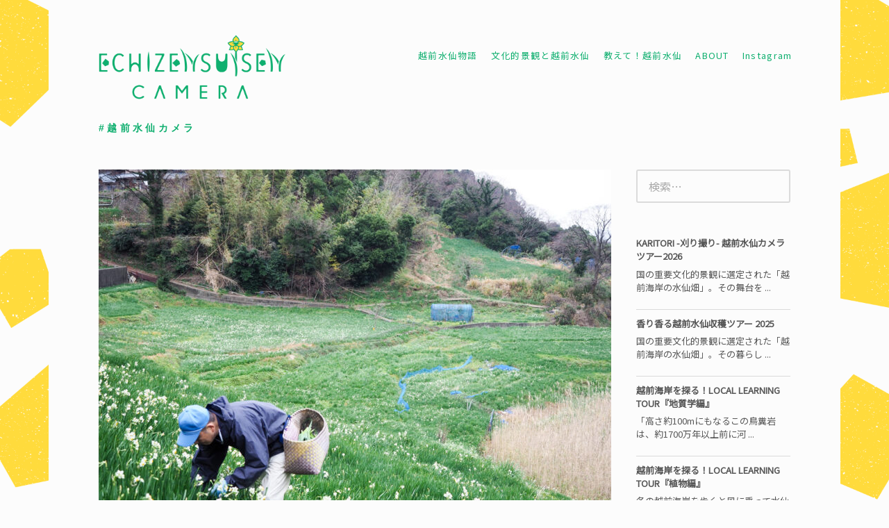

--- FILE ---
content_type: text/html; charset=UTF-8
request_url: https://echicame.site/tag/%E5%B1%B1%E6%9C%AC%E8%A3%95%E7%B4%80%E5%AD%90/
body_size: 15755
content:
<!DOCTYPE html>
<html dir="ltr" lang="ja" prefix="og: https://ogp.me/ns#">
<head>
<meta charset="UTF-8">
<meta name="viewport" content="width=device-width, initial-scale=1">
<link rel="profile" href="http://gmpg.org/xfn/11">
<title>山本裕紀子 | 越前水仙カメラ</title>

		<!-- All in One SEO 4.9.3 - aioseo.com -->
	<meta name="robots" content="max-image-preview:large" />
	<link rel="canonical" href="https://echicame.site/tag/%e5%b1%b1%e6%9c%ac%e8%a3%95%e7%b4%80%e5%ad%90/" />
	<meta name="generator" content="All in One SEO (AIOSEO) 4.9.3" />
		<script type="application/ld+json" class="aioseo-schema">
			{"@context":"https:\/\/schema.org","@graph":[{"@type":"BreadcrumbList","@id":"https:\/\/echicame.site\/tag\/%E5%B1%B1%E6%9C%AC%E8%A3%95%E7%B4%80%E5%AD%90\/#breadcrumblist","itemListElement":[{"@type":"ListItem","@id":"https:\/\/echicame.site#listItem","position":1,"name":"\u30db\u30fc\u30e0","item":"https:\/\/echicame.site","nextItem":{"@type":"ListItem","@id":"https:\/\/echicame.site\/tag\/%e5%b1%b1%e6%9c%ac%e8%a3%95%e7%b4%80%e5%ad%90\/#listItem","name":"\u5c71\u672c\u88d5\u7d00\u5b50"}},{"@type":"ListItem","@id":"https:\/\/echicame.site\/tag\/%e5%b1%b1%e6%9c%ac%e8%a3%95%e7%b4%80%e5%ad%90\/#listItem","position":2,"name":"\u5c71\u672c\u88d5\u7d00\u5b50","previousItem":{"@type":"ListItem","@id":"https:\/\/echicame.site#listItem","name":"\u30db\u30fc\u30e0"}}]},{"@type":"CollectionPage","@id":"https:\/\/echicame.site\/tag\/%E5%B1%B1%E6%9C%AC%E8%A3%95%E7%B4%80%E5%AD%90\/#collectionpage","url":"https:\/\/echicame.site\/tag\/%E5%B1%B1%E6%9C%AC%E8%A3%95%E7%B4%80%E5%AD%90\/","name":"\u5c71\u672c\u88d5\u7d00\u5b50 | \u8d8a\u524d\u6c34\u4ed9\u30ab\u30e1\u30e9","inLanguage":"ja","isPartOf":{"@id":"https:\/\/echicame.site\/#website"},"breadcrumb":{"@id":"https:\/\/echicame.site\/tag\/%E5%B1%B1%E6%9C%AC%E8%A3%95%E7%B4%80%E5%AD%90\/#breadcrumblist"}},{"@type":"Organization","@id":"https:\/\/echicame.site\/#organization","name":"\u8d8a\u524d\u6c34\u4ed9\u30ab\u30e1\u30e9","url":"https:\/\/echicame.site\/","logo":{"@type":"ImageObject","url":"https:\/\/echicame.site\/wp-content\/uploads\/2021\/10\/cropped-echikame_logo.png","@id":"https:\/\/echicame.site\/tag\/%E5%B1%B1%E6%9C%AC%E8%A3%95%E7%B4%80%E5%AD%90\/#organizationLogo","width":1500,"height":543},"image":{"@id":"https:\/\/echicame.site\/tag\/%E5%B1%B1%E6%9C%AC%E8%A3%95%E7%B4%80%E5%AD%90\/#organizationLogo"},"sameAs":["https:\/\/www.facebook.com\/echizensuisencamera\/","https:\/\/www.instagram.com\/echicame.suisen\/"]},{"@type":"WebSite","@id":"https:\/\/echicame.site\/#website","url":"https:\/\/echicame.site\/","name":"\u8d8a\u524d\u6c34\u4ed9\u30ab\u30e1\u30e9","inLanguage":"ja","publisher":{"@id":"https:\/\/echicame.site\/#organization"}}]}
		</script>
		<!-- All in One SEO -->

<link rel='dns-prefetch' href='//stats.wp.com' />
<link rel='dns-prefetch' href='//maxcdn.bootstrapcdn.com' />
<link rel="alternate" type="application/rss+xml" title="#越前水仙カメラ &raquo; フィード" href="https://echicame.site/feed/" />
<link rel="alternate" type="application/rss+xml" title="#越前水仙カメラ &raquo; コメントフィード" href="https://echicame.site/comments/feed/" />
<link rel="alternate" type="application/rss+xml" title="#越前水仙カメラ &raquo; 山本裕紀子 タグのフィード" href="https://echicame.site/tag/%e5%b1%b1%e6%9c%ac%e8%a3%95%e7%b4%80%e5%ad%90/feed/" />
		<!-- This site uses the Google Analytics by MonsterInsights plugin v9.10.1 - Using Analytics tracking - https://www.monsterinsights.com/ -->
							<script src="//www.googletagmanager.com/gtag/js?id=G-H3E861HHNX"  data-cfasync="false" data-wpfc-render="false" type="text/javascript" async></script>
			<script data-cfasync="false" data-wpfc-render="false" type="text/javascript">
				var mi_version = '9.10.1';
				var mi_track_user = true;
				var mi_no_track_reason = '';
								var MonsterInsightsDefaultLocations = {"page_location":"https:\/\/echicame.site\/tag\/%E5%B1%B1%E6%9C%AC%E8%A3%95%E7%B4%80%E5%AD%90\/"};
								if ( typeof MonsterInsightsPrivacyGuardFilter === 'function' ) {
					var MonsterInsightsLocations = (typeof MonsterInsightsExcludeQuery === 'object') ? MonsterInsightsPrivacyGuardFilter( MonsterInsightsExcludeQuery ) : MonsterInsightsPrivacyGuardFilter( MonsterInsightsDefaultLocations );
				} else {
					var MonsterInsightsLocations = (typeof MonsterInsightsExcludeQuery === 'object') ? MonsterInsightsExcludeQuery : MonsterInsightsDefaultLocations;
				}

								var disableStrs = [
										'ga-disable-G-H3E861HHNX',
									];

				/* Function to detect opted out users */
				function __gtagTrackerIsOptedOut() {
					for (var index = 0; index < disableStrs.length; index++) {
						if (document.cookie.indexOf(disableStrs[index] + '=true') > -1) {
							return true;
						}
					}

					return false;
				}

				/* Disable tracking if the opt-out cookie exists. */
				if (__gtagTrackerIsOptedOut()) {
					for (var index = 0; index < disableStrs.length; index++) {
						window[disableStrs[index]] = true;
					}
				}

				/* Opt-out function */
				function __gtagTrackerOptout() {
					for (var index = 0; index < disableStrs.length; index++) {
						document.cookie = disableStrs[index] + '=true; expires=Thu, 31 Dec 2099 23:59:59 UTC; path=/';
						window[disableStrs[index]] = true;
					}
				}

				if ('undefined' === typeof gaOptout) {
					function gaOptout() {
						__gtagTrackerOptout();
					}
				}
								window.dataLayer = window.dataLayer || [];

				window.MonsterInsightsDualTracker = {
					helpers: {},
					trackers: {},
				};
				if (mi_track_user) {
					function __gtagDataLayer() {
						dataLayer.push(arguments);
					}

					function __gtagTracker(type, name, parameters) {
						if (!parameters) {
							parameters = {};
						}

						if (parameters.send_to) {
							__gtagDataLayer.apply(null, arguments);
							return;
						}

						if (type === 'event') {
														parameters.send_to = monsterinsights_frontend.v4_id;
							var hookName = name;
							if (typeof parameters['event_category'] !== 'undefined') {
								hookName = parameters['event_category'] + ':' + name;
							}

							if (typeof MonsterInsightsDualTracker.trackers[hookName] !== 'undefined') {
								MonsterInsightsDualTracker.trackers[hookName](parameters);
							} else {
								__gtagDataLayer('event', name, parameters);
							}
							
						} else {
							__gtagDataLayer.apply(null, arguments);
						}
					}

					__gtagTracker('js', new Date());
					__gtagTracker('set', {
						'developer_id.dZGIzZG': true,
											});
					if ( MonsterInsightsLocations.page_location ) {
						__gtagTracker('set', MonsterInsightsLocations);
					}
										__gtagTracker('config', 'G-H3E861HHNX', {"forceSSL":"true","link_attribution":"true"} );
										window.gtag = __gtagTracker;										(function () {
						/* https://developers.google.com/analytics/devguides/collection/analyticsjs/ */
						/* ga and __gaTracker compatibility shim. */
						var noopfn = function () {
							return null;
						};
						var newtracker = function () {
							return new Tracker();
						};
						var Tracker = function () {
							return null;
						};
						var p = Tracker.prototype;
						p.get = noopfn;
						p.set = noopfn;
						p.send = function () {
							var args = Array.prototype.slice.call(arguments);
							args.unshift('send');
							__gaTracker.apply(null, args);
						};
						var __gaTracker = function () {
							var len = arguments.length;
							if (len === 0) {
								return;
							}
							var f = arguments[len - 1];
							if (typeof f !== 'object' || f === null || typeof f.hitCallback !== 'function') {
								if ('send' === arguments[0]) {
									var hitConverted, hitObject = false, action;
									if ('event' === arguments[1]) {
										if ('undefined' !== typeof arguments[3]) {
											hitObject = {
												'eventAction': arguments[3],
												'eventCategory': arguments[2],
												'eventLabel': arguments[4],
												'value': arguments[5] ? arguments[5] : 1,
											}
										}
									}
									if ('pageview' === arguments[1]) {
										if ('undefined' !== typeof arguments[2]) {
											hitObject = {
												'eventAction': 'page_view',
												'page_path': arguments[2],
											}
										}
									}
									if (typeof arguments[2] === 'object') {
										hitObject = arguments[2];
									}
									if (typeof arguments[5] === 'object') {
										Object.assign(hitObject, arguments[5]);
									}
									if ('undefined' !== typeof arguments[1].hitType) {
										hitObject = arguments[1];
										if ('pageview' === hitObject.hitType) {
											hitObject.eventAction = 'page_view';
										}
									}
									if (hitObject) {
										action = 'timing' === arguments[1].hitType ? 'timing_complete' : hitObject.eventAction;
										hitConverted = mapArgs(hitObject);
										__gtagTracker('event', action, hitConverted);
									}
								}
								return;
							}

							function mapArgs(args) {
								var arg, hit = {};
								var gaMap = {
									'eventCategory': 'event_category',
									'eventAction': 'event_action',
									'eventLabel': 'event_label',
									'eventValue': 'event_value',
									'nonInteraction': 'non_interaction',
									'timingCategory': 'event_category',
									'timingVar': 'name',
									'timingValue': 'value',
									'timingLabel': 'event_label',
									'page': 'page_path',
									'location': 'page_location',
									'title': 'page_title',
									'referrer' : 'page_referrer',
								};
								for (arg in args) {
																		if (!(!args.hasOwnProperty(arg) || !gaMap.hasOwnProperty(arg))) {
										hit[gaMap[arg]] = args[arg];
									} else {
										hit[arg] = args[arg];
									}
								}
								return hit;
							}

							try {
								f.hitCallback();
							} catch (ex) {
							}
						};
						__gaTracker.create = newtracker;
						__gaTracker.getByName = newtracker;
						__gaTracker.getAll = function () {
							return [];
						};
						__gaTracker.remove = noopfn;
						__gaTracker.loaded = true;
						window['__gaTracker'] = __gaTracker;
					})();
									} else {
										console.log("");
					(function () {
						function __gtagTracker() {
							return null;
						}

						window['__gtagTracker'] = __gtagTracker;
						window['gtag'] = __gtagTracker;
					})();
									}
			</script>
							<!-- / Google Analytics by MonsterInsights -->
		<style id='wp-img-auto-sizes-contain-inline-css' type='text/css'>
img:is([sizes=auto i],[sizes^="auto," i]){contain-intrinsic-size:3000px 1500px}
/*# sourceURL=wp-img-auto-sizes-contain-inline-css */
</style>
<link rel='stylesheet' id='sbi_styles-css' href='https://echicame.site/wp-content/plugins/instagram-feed/css/sbi-styles.min.css?ver=6.10.0' type='text/css' media='all' />
<style id='wp-emoji-styles-inline-css' type='text/css'>

	img.wp-smiley, img.emoji {
		display: inline !important;
		border: none !important;
		box-shadow: none !important;
		height: 1em !important;
		width: 1em !important;
		margin: 0 0.07em !important;
		vertical-align: -0.1em !important;
		background: none !important;
		padding: 0 !important;
	}
/*# sourceURL=wp-emoji-styles-inline-css */
</style>
<style id='wp-block-library-inline-css' type='text/css'>
:root{--wp-block-synced-color:#7a00df;--wp-block-synced-color--rgb:122,0,223;--wp-bound-block-color:var(--wp-block-synced-color);--wp-editor-canvas-background:#ddd;--wp-admin-theme-color:#007cba;--wp-admin-theme-color--rgb:0,124,186;--wp-admin-theme-color-darker-10:#006ba1;--wp-admin-theme-color-darker-10--rgb:0,107,160.5;--wp-admin-theme-color-darker-20:#005a87;--wp-admin-theme-color-darker-20--rgb:0,90,135;--wp-admin-border-width-focus:2px}@media (min-resolution:192dpi){:root{--wp-admin-border-width-focus:1.5px}}.wp-element-button{cursor:pointer}:root .has-very-light-gray-background-color{background-color:#eee}:root .has-very-dark-gray-background-color{background-color:#313131}:root .has-very-light-gray-color{color:#eee}:root .has-very-dark-gray-color{color:#313131}:root .has-vivid-green-cyan-to-vivid-cyan-blue-gradient-background{background:linear-gradient(135deg,#00d084,#0693e3)}:root .has-purple-crush-gradient-background{background:linear-gradient(135deg,#34e2e4,#4721fb 50%,#ab1dfe)}:root .has-hazy-dawn-gradient-background{background:linear-gradient(135deg,#faaca8,#dad0ec)}:root .has-subdued-olive-gradient-background{background:linear-gradient(135deg,#fafae1,#67a671)}:root .has-atomic-cream-gradient-background{background:linear-gradient(135deg,#fdd79a,#004a59)}:root .has-nightshade-gradient-background{background:linear-gradient(135deg,#330968,#31cdcf)}:root .has-midnight-gradient-background{background:linear-gradient(135deg,#020381,#2874fc)}:root{--wp--preset--font-size--normal:16px;--wp--preset--font-size--huge:42px}.has-regular-font-size{font-size:1em}.has-larger-font-size{font-size:2.625em}.has-normal-font-size{font-size:var(--wp--preset--font-size--normal)}.has-huge-font-size{font-size:var(--wp--preset--font-size--huge)}.has-text-align-center{text-align:center}.has-text-align-left{text-align:left}.has-text-align-right{text-align:right}.has-fit-text{white-space:nowrap!important}#end-resizable-editor-section{display:none}.aligncenter{clear:both}.items-justified-left{justify-content:flex-start}.items-justified-center{justify-content:center}.items-justified-right{justify-content:flex-end}.items-justified-space-between{justify-content:space-between}.screen-reader-text{border:0;clip-path:inset(50%);height:1px;margin:-1px;overflow:hidden;padding:0;position:absolute;width:1px;word-wrap:normal!important}.screen-reader-text:focus{background-color:#ddd;clip-path:none;color:#444;display:block;font-size:1em;height:auto;left:5px;line-height:normal;padding:15px 23px 14px;text-decoration:none;top:5px;width:auto;z-index:100000}html :where(.has-border-color){border-style:solid}html :where([style*=border-top-color]){border-top-style:solid}html :where([style*=border-right-color]){border-right-style:solid}html :where([style*=border-bottom-color]){border-bottom-style:solid}html :where([style*=border-left-color]){border-left-style:solid}html :where([style*=border-width]){border-style:solid}html :where([style*=border-top-width]){border-top-style:solid}html :where([style*=border-right-width]){border-right-style:solid}html :where([style*=border-bottom-width]){border-bottom-style:solid}html :where([style*=border-left-width]){border-left-style:solid}html :where(img[class*=wp-image-]){height:auto;max-width:100%}:where(figure){margin:0 0 1em}html :where(.is-position-sticky){--wp-admin--admin-bar--position-offset:var(--wp-admin--admin-bar--height,0px)}@media screen and (max-width:600px){html :where(.is-position-sticky){--wp-admin--admin-bar--position-offset:0px}}

/*# sourceURL=wp-block-library-inline-css */
</style><style id='wp-block-heading-inline-css' type='text/css'>
h1:where(.wp-block-heading).has-background,h2:where(.wp-block-heading).has-background,h3:where(.wp-block-heading).has-background,h4:where(.wp-block-heading).has-background,h5:where(.wp-block-heading).has-background,h6:where(.wp-block-heading).has-background{padding:1.25em 2.375em}h1.has-text-align-left[style*=writing-mode]:where([style*=vertical-lr]),h1.has-text-align-right[style*=writing-mode]:where([style*=vertical-rl]),h2.has-text-align-left[style*=writing-mode]:where([style*=vertical-lr]),h2.has-text-align-right[style*=writing-mode]:where([style*=vertical-rl]),h3.has-text-align-left[style*=writing-mode]:where([style*=vertical-lr]),h3.has-text-align-right[style*=writing-mode]:where([style*=vertical-rl]),h4.has-text-align-left[style*=writing-mode]:where([style*=vertical-lr]),h4.has-text-align-right[style*=writing-mode]:where([style*=vertical-rl]),h5.has-text-align-left[style*=writing-mode]:where([style*=vertical-lr]),h5.has-text-align-right[style*=writing-mode]:where([style*=vertical-rl]),h6.has-text-align-left[style*=writing-mode]:where([style*=vertical-lr]),h6.has-text-align-right[style*=writing-mode]:where([style*=vertical-rl]){rotate:180deg}
/*# sourceURL=https://echicame.site/wp-includes/blocks/heading/style.min.css */
</style>
<style id='wp-block-latest-posts-inline-css' type='text/css'>
.wp-block-latest-posts{box-sizing:border-box}.wp-block-latest-posts.alignleft{margin-right:2em}.wp-block-latest-posts.alignright{margin-left:2em}.wp-block-latest-posts.wp-block-latest-posts__list{list-style:none}.wp-block-latest-posts.wp-block-latest-posts__list li{clear:both;overflow-wrap:break-word}.wp-block-latest-posts.is-grid{display:flex;flex-wrap:wrap}.wp-block-latest-posts.is-grid li{margin:0 1.25em 1.25em 0;width:100%}@media (min-width:600px){.wp-block-latest-posts.columns-2 li{width:calc(50% - .625em)}.wp-block-latest-posts.columns-2 li:nth-child(2n){margin-right:0}.wp-block-latest-posts.columns-3 li{width:calc(33.33333% - .83333em)}.wp-block-latest-posts.columns-3 li:nth-child(3n){margin-right:0}.wp-block-latest-posts.columns-4 li{width:calc(25% - .9375em)}.wp-block-latest-posts.columns-4 li:nth-child(4n){margin-right:0}.wp-block-latest-posts.columns-5 li{width:calc(20% - 1em)}.wp-block-latest-posts.columns-5 li:nth-child(5n){margin-right:0}.wp-block-latest-posts.columns-6 li{width:calc(16.66667% - 1.04167em)}.wp-block-latest-posts.columns-6 li:nth-child(6n){margin-right:0}}:root :where(.wp-block-latest-posts.is-grid){padding:0}:root :where(.wp-block-latest-posts.wp-block-latest-posts__list){padding-left:0}.wp-block-latest-posts__post-author,.wp-block-latest-posts__post-date{display:block;font-size:.8125em}.wp-block-latest-posts__post-excerpt,.wp-block-latest-posts__post-full-content{margin-bottom:1em;margin-top:.5em}.wp-block-latest-posts__featured-image a{display:inline-block}.wp-block-latest-posts__featured-image img{height:auto;max-width:100%;width:auto}.wp-block-latest-posts__featured-image.alignleft{float:left;margin-right:1em}.wp-block-latest-posts__featured-image.alignright{float:right;margin-left:1em}.wp-block-latest-posts__featured-image.aligncenter{margin-bottom:1em;text-align:center}
/*# sourceURL=https://echicame.site/wp-includes/blocks/latest-posts/style.min.css */
</style>
<style id='wp-block-paragraph-inline-css' type='text/css'>
.is-small-text{font-size:.875em}.is-regular-text{font-size:1em}.is-large-text{font-size:2.25em}.is-larger-text{font-size:3em}.has-drop-cap:not(:focus):first-letter{float:left;font-size:8.4em;font-style:normal;font-weight:100;line-height:.68;margin:.05em .1em 0 0;text-transform:uppercase}body.rtl .has-drop-cap:not(:focus):first-letter{float:none;margin-left:.1em}p.has-drop-cap.has-background{overflow:hidden}:root :where(p.has-background){padding:1.25em 2.375em}:where(p.has-text-color:not(.has-link-color)) a{color:inherit}p.has-text-align-left[style*="writing-mode:vertical-lr"],p.has-text-align-right[style*="writing-mode:vertical-rl"]{rotate:180deg}
/*# sourceURL=https://echicame.site/wp-includes/blocks/paragraph/style.min.css */
</style>
<style id='wp-block-verse-inline-css' type='text/css'>
pre.wp-block-verse{overflow:auto;white-space:pre-wrap}:where(pre.wp-block-verse){font-family:inherit}
/*# sourceURL=https://echicame.site/wp-includes/blocks/verse/style.min.css */
</style>
<style id='global-styles-inline-css' type='text/css'>
:root{--wp--preset--aspect-ratio--square: 1;--wp--preset--aspect-ratio--4-3: 4/3;--wp--preset--aspect-ratio--3-4: 3/4;--wp--preset--aspect-ratio--3-2: 3/2;--wp--preset--aspect-ratio--2-3: 2/3;--wp--preset--aspect-ratio--16-9: 16/9;--wp--preset--aspect-ratio--9-16: 9/16;--wp--preset--color--black: #000000;--wp--preset--color--cyan-bluish-gray: #abb8c3;--wp--preset--color--white: #ffffff;--wp--preset--color--pale-pink: #f78da7;--wp--preset--color--vivid-red: #cf2e2e;--wp--preset--color--luminous-vivid-orange: #ff6900;--wp--preset--color--luminous-vivid-amber: #fcb900;--wp--preset--color--light-green-cyan: #7bdcb5;--wp--preset--color--vivid-green-cyan: #00d084;--wp--preset--color--pale-cyan-blue: #8ed1fc;--wp--preset--color--vivid-cyan-blue: #0693e3;--wp--preset--color--vivid-purple: #9b51e0;--wp--preset--gradient--vivid-cyan-blue-to-vivid-purple: linear-gradient(135deg,rgb(6,147,227) 0%,rgb(155,81,224) 100%);--wp--preset--gradient--light-green-cyan-to-vivid-green-cyan: linear-gradient(135deg,rgb(122,220,180) 0%,rgb(0,208,130) 100%);--wp--preset--gradient--luminous-vivid-amber-to-luminous-vivid-orange: linear-gradient(135deg,rgb(252,185,0) 0%,rgb(255,105,0) 100%);--wp--preset--gradient--luminous-vivid-orange-to-vivid-red: linear-gradient(135deg,rgb(255,105,0) 0%,rgb(207,46,46) 100%);--wp--preset--gradient--very-light-gray-to-cyan-bluish-gray: linear-gradient(135deg,rgb(238,238,238) 0%,rgb(169,184,195) 100%);--wp--preset--gradient--cool-to-warm-spectrum: linear-gradient(135deg,rgb(74,234,220) 0%,rgb(151,120,209) 20%,rgb(207,42,186) 40%,rgb(238,44,130) 60%,rgb(251,105,98) 80%,rgb(254,248,76) 100%);--wp--preset--gradient--blush-light-purple: linear-gradient(135deg,rgb(255,206,236) 0%,rgb(152,150,240) 100%);--wp--preset--gradient--blush-bordeaux: linear-gradient(135deg,rgb(254,205,165) 0%,rgb(254,45,45) 50%,rgb(107,0,62) 100%);--wp--preset--gradient--luminous-dusk: linear-gradient(135deg,rgb(255,203,112) 0%,rgb(199,81,192) 50%,rgb(65,88,208) 100%);--wp--preset--gradient--pale-ocean: linear-gradient(135deg,rgb(255,245,203) 0%,rgb(182,227,212) 50%,rgb(51,167,181) 100%);--wp--preset--gradient--electric-grass: linear-gradient(135deg,rgb(202,248,128) 0%,rgb(113,206,126) 100%);--wp--preset--gradient--midnight: linear-gradient(135deg,rgb(2,3,129) 0%,rgb(40,116,252) 100%);--wp--preset--font-size--small: 13px;--wp--preset--font-size--medium: 20px;--wp--preset--font-size--large: 36px;--wp--preset--font-size--x-large: 42px;--wp--preset--spacing--20: 0.44rem;--wp--preset--spacing--30: 0.67rem;--wp--preset--spacing--40: 1rem;--wp--preset--spacing--50: 1.5rem;--wp--preset--spacing--60: 2.25rem;--wp--preset--spacing--70: 3.38rem;--wp--preset--spacing--80: 5.06rem;--wp--preset--shadow--natural: 6px 6px 9px rgba(0, 0, 0, 0.2);--wp--preset--shadow--deep: 12px 12px 50px rgba(0, 0, 0, 0.4);--wp--preset--shadow--sharp: 6px 6px 0px rgba(0, 0, 0, 0.2);--wp--preset--shadow--outlined: 6px 6px 0px -3px rgb(255, 255, 255), 6px 6px rgb(0, 0, 0);--wp--preset--shadow--crisp: 6px 6px 0px rgb(0, 0, 0);}:where(.is-layout-flex){gap: 0.5em;}:where(.is-layout-grid){gap: 0.5em;}body .is-layout-flex{display: flex;}.is-layout-flex{flex-wrap: wrap;align-items: center;}.is-layout-flex > :is(*, div){margin: 0;}body .is-layout-grid{display: grid;}.is-layout-grid > :is(*, div){margin: 0;}:where(.wp-block-columns.is-layout-flex){gap: 2em;}:where(.wp-block-columns.is-layout-grid){gap: 2em;}:where(.wp-block-post-template.is-layout-flex){gap: 1.25em;}:where(.wp-block-post-template.is-layout-grid){gap: 1.25em;}.has-black-color{color: var(--wp--preset--color--black) !important;}.has-cyan-bluish-gray-color{color: var(--wp--preset--color--cyan-bluish-gray) !important;}.has-white-color{color: var(--wp--preset--color--white) !important;}.has-pale-pink-color{color: var(--wp--preset--color--pale-pink) !important;}.has-vivid-red-color{color: var(--wp--preset--color--vivid-red) !important;}.has-luminous-vivid-orange-color{color: var(--wp--preset--color--luminous-vivid-orange) !important;}.has-luminous-vivid-amber-color{color: var(--wp--preset--color--luminous-vivid-amber) !important;}.has-light-green-cyan-color{color: var(--wp--preset--color--light-green-cyan) !important;}.has-vivid-green-cyan-color{color: var(--wp--preset--color--vivid-green-cyan) !important;}.has-pale-cyan-blue-color{color: var(--wp--preset--color--pale-cyan-blue) !important;}.has-vivid-cyan-blue-color{color: var(--wp--preset--color--vivid-cyan-blue) !important;}.has-vivid-purple-color{color: var(--wp--preset--color--vivid-purple) !important;}.has-black-background-color{background-color: var(--wp--preset--color--black) !important;}.has-cyan-bluish-gray-background-color{background-color: var(--wp--preset--color--cyan-bluish-gray) !important;}.has-white-background-color{background-color: var(--wp--preset--color--white) !important;}.has-pale-pink-background-color{background-color: var(--wp--preset--color--pale-pink) !important;}.has-vivid-red-background-color{background-color: var(--wp--preset--color--vivid-red) !important;}.has-luminous-vivid-orange-background-color{background-color: var(--wp--preset--color--luminous-vivid-orange) !important;}.has-luminous-vivid-amber-background-color{background-color: var(--wp--preset--color--luminous-vivid-amber) !important;}.has-light-green-cyan-background-color{background-color: var(--wp--preset--color--light-green-cyan) !important;}.has-vivid-green-cyan-background-color{background-color: var(--wp--preset--color--vivid-green-cyan) !important;}.has-pale-cyan-blue-background-color{background-color: var(--wp--preset--color--pale-cyan-blue) !important;}.has-vivid-cyan-blue-background-color{background-color: var(--wp--preset--color--vivid-cyan-blue) !important;}.has-vivid-purple-background-color{background-color: var(--wp--preset--color--vivid-purple) !important;}.has-black-border-color{border-color: var(--wp--preset--color--black) !important;}.has-cyan-bluish-gray-border-color{border-color: var(--wp--preset--color--cyan-bluish-gray) !important;}.has-white-border-color{border-color: var(--wp--preset--color--white) !important;}.has-pale-pink-border-color{border-color: var(--wp--preset--color--pale-pink) !important;}.has-vivid-red-border-color{border-color: var(--wp--preset--color--vivid-red) !important;}.has-luminous-vivid-orange-border-color{border-color: var(--wp--preset--color--luminous-vivid-orange) !important;}.has-luminous-vivid-amber-border-color{border-color: var(--wp--preset--color--luminous-vivid-amber) !important;}.has-light-green-cyan-border-color{border-color: var(--wp--preset--color--light-green-cyan) !important;}.has-vivid-green-cyan-border-color{border-color: var(--wp--preset--color--vivid-green-cyan) !important;}.has-pale-cyan-blue-border-color{border-color: var(--wp--preset--color--pale-cyan-blue) !important;}.has-vivid-cyan-blue-border-color{border-color: var(--wp--preset--color--vivid-cyan-blue) !important;}.has-vivid-purple-border-color{border-color: var(--wp--preset--color--vivid-purple) !important;}.has-vivid-cyan-blue-to-vivid-purple-gradient-background{background: var(--wp--preset--gradient--vivid-cyan-blue-to-vivid-purple) !important;}.has-light-green-cyan-to-vivid-green-cyan-gradient-background{background: var(--wp--preset--gradient--light-green-cyan-to-vivid-green-cyan) !important;}.has-luminous-vivid-amber-to-luminous-vivid-orange-gradient-background{background: var(--wp--preset--gradient--luminous-vivid-amber-to-luminous-vivid-orange) !important;}.has-luminous-vivid-orange-to-vivid-red-gradient-background{background: var(--wp--preset--gradient--luminous-vivid-orange-to-vivid-red) !important;}.has-very-light-gray-to-cyan-bluish-gray-gradient-background{background: var(--wp--preset--gradient--very-light-gray-to-cyan-bluish-gray) !important;}.has-cool-to-warm-spectrum-gradient-background{background: var(--wp--preset--gradient--cool-to-warm-spectrum) !important;}.has-blush-light-purple-gradient-background{background: var(--wp--preset--gradient--blush-light-purple) !important;}.has-blush-bordeaux-gradient-background{background: var(--wp--preset--gradient--blush-bordeaux) !important;}.has-luminous-dusk-gradient-background{background: var(--wp--preset--gradient--luminous-dusk) !important;}.has-pale-ocean-gradient-background{background: var(--wp--preset--gradient--pale-ocean) !important;}.has-electric-grass-gradient-background{background: var(--wp--preset--gradient--electric-grass) !important;}.has-midnight-gradient-background{background: var(--wp--preset--gradient--midnight) !important;}.has-small-font-size{font-size: var(--wp--preset--font-size--small) !important;}.has-medium-font-size{font-size: var(--wp--preset--font-size--medium) !important;}.has-large-font-size{font-size: var(--wp--preset--font-size--large) !important;}.has-x-large-font-size{font-size: var(--wp--preset--font-size--x-large) !important;}
/*# sourceURL=global-styles-inline-css */
</style>
<style id='core-block-supports-inline-css' type='text/css'>
.wp-elements-cab9f17c1f4d71ea69d11c98a5892235 a:where(:not(.wp-element-button)){color:var(--wp--preset--color--black);}.wp-elements-11383b4c80ed64f887467f1f7dac004f a:where(:not(.wp-element-button)){color:var(--wp--preset--color--vivid-green-cyan);}.wp-elements-8cb12912bfc1cf99e06753b0db906094 a:where(:not(.wp-element-button)){color:var(--wp--preset--color--black);}
/*# sourceURL=core-block-supports-inline-css */
</style>

<style id='classic-theme-styles-inline-css' type='text/css'>
/*! This file is auto-generated */
.wp-block-button__link{color:#fff;background-color:#32373c;border-radius:9999px;box-shadow:none;text-decoration:none;padding:calc(.667em + 2px) calc(1.333em + 2px);font-size:1.125em}.wp-block-file__button{background:#32373c;color:#fff;text-decoration:none}
/*# sourceURL=/wp-includes/css/classic-themes.min.css */
</style>
<link rel='stylesheet' id='cff-css' href='https://echicame.site/wp-content/plugins/custom-facebook-feed/assets/css/cff-style.min.css?ver=4.3.4' type='text/css' media='all' />
<link rel='stylesheet' id='sb-font-awesome-css' href='https://maxcdn.bootstrapcdn.com/font-awesome/4.7.0/css/font-awesome.min.css?ver=6.9' type='text/css' media='all' />
<link rel='stylesheet' id='maker-fontello-css' href='https://echicame.site/wp-content/themes/maker/assets/fonts/fontello/css/fontello.css?ver=6.9' type='text/css' media='all' />
<link rel='stylesheet' id='maker-style-css' href='https://echicame.site/wp-content/themes/maker/style.css?ver=6.9' type='text/css' media='all' />
<link rel='stylesheet' id='wp-my-instagram-css' href='https://echicame.site/wp-content/plugins/wp-my-instagram/css/style.css?ver=1.0' type='text/css' media='all' />
<script type="text/javascript" src="https://echicame.site/wp-includes/js/jquery/jquery.min.js?ver=3.7.1" id="jquery-core-js"></script>
<script type="text/javascript" src="https://echicame.site/wp-includes/js/jquery/jquery-migrate.min.js?ver=3.4.1" id="jquery-migrate-js"></script>
<script type="text/javascript" src="https://echicame.site/wp-content/plugins/google-analytics-for-wordpress/assets/js/frontend-gtag.min.js?ver=9.10.1" id="monsterinsights-frontend-script-js" async="async" data-wp-strategy="async"></script>
<script data-cfasync="false" data-wpfc-render="false" type="text/javascript" id='monsterinsights-frontend-script-js-extra'>/* <![CDATA[ */
var monsterinsights_frontend = {"js_events_tracking":"true","download_extensions":"doc,pdf,ppt,zip,xls,docx,pptx,xlsx","inbound_paths":"[{\"path\":\"\\\/go\\\/\",\"label\":\"affiliate\"},{\"path\":\"\\\/recommend\\\/\",\"label\":\"affiliate\"}]","home_url":"https:\/\/echicame.site","hash_tracking":"false","v4_id":"G-H3E861HHNX"};/* ]]> */
</script>
<link rel="https://api.w.org/" href="https://echicame.site/wp-json/" /><link rel="alternate" title="JSON" type="application/json" href="https://echicame.site/wp-json/wp/v2/tags/10" /><link rel="EditURI" type="application/rsd+xml" title="RSD" href="https://echicame.site/xmlrpc.php?rsd" />
<meta name="generator" content="WordPress 6.9" />
	<style>img#wpstats{display:none}</style>
		<!-- Instagram Feed CSS -->
<style type="text/css">
.sb_instagram_header h3{
font-size:13px;
}
</style>
	<style type="text/css">
		/*<!-- rtoc -->*/
		.rtoc-mokuji-content {
			background-color: #ffffff;
		}

		.rtoc-mokuji-content.frame1 {
			border: 1px solid #0faf6f;
		}

		.rtoc-mokuji-content #rtoc-mokuji-title {
			color: #0faf6f;
		}

		.rtoc-mokuji-content .rtoc-mokuji li>a {
			color: #585858;
		}

		.rtoc-mokuji-content .mokuji_ul.level-1>.rtoc-item::before {
			background-color: #585858 !important;
		}

		.rtoc-mokuji-content .mokuji_ul.level-2>.rtoc-item::before {
			background-color: #bfbfbf !important;
		}

		.rtoc-mokuji-content.frame2::before,
		.rtoc-mokuji-content.frame3,
		.rtoc-mokuji-content.frame4,
		.rtoc-mokuji-content.frame5 {
			border-color: #0faf6f !important;
		}

		.rtoc-mokuji-content.frame5::before,
		.rtoc-mokuji-content.frame5::after {
			background-color: #0faf6f;
		}

		.widget_block #rtoc-mokuji-widget-wrapper .rtoc-mokuji.level-1 .rtoc-item.rtoc-current:after,
		.widget #rtoc-mokuji-widget-wrapper .rtoc-mokuji.level-1 .rtoc-item.rtoc-current:after,
		#scrollad #rtoc-mokuji-widget-wrapper .rtoc-mokuji.level-1 .rtoc-item.rtoc-current:after,
		#sideBarTracking #rtoc-mokuji-widget-wrapper .rtoc-mokuji.level-1 .rtoc-item.rtoc-current:after {
			background-color: #585858 !important;
		}

		.cls-1,
		.cls-2 {
			stroke: #0faf6f;
		}

		.rtoc-mokuji-content .decimal_ol.level-2>.rtoc-item::before,
		.rtoc-mokuji-content .mokuji_ol.level-2>.rtoc-item::before,
		.rtoc-mokuji-content .decimal_ol.level-2>.rtoc-item::after,
		.rtoc-mokuji-content .decimal_ol.level-2>.rtoc-item::after {
			color: #bfbfbf;
			background-color: #bfbfbf;
		}

		.rtoc-mokuji-content .rtoc-mokuji.level-1>.rtoc-item::before {
			color: #585858;
		}

		.rtoc-mokuji-content .decimal_ol>.rtoc-item::after {
			background-color: #585858;
		}

		.rtoc-mokuji-content .decimal_ol>.rtoc-item::before {
			color: #585858;
		}

		/*rtoc_return*/
		#rtoc_return a::before {
			background-image: url(https://echicame.site/wp-content/plugins/rich-table-of-content/include/../img/rtoc_return.png);
		}

		#rtoc_return a {
			background-color: #0faf6f !important;
		}

		/* アクセントポイント */
		.rtoc-mokuji-content .level-1>.rtoc-item #rtocAC.accent-point::after {
			background-color: #585858;
		}

		.rtoc-mokuji-content .level-2>.rtoc-item #rtocAC.accent-point::after {
			background-color: #bfbfbf;
		}
		.rtoc-mokuji-content.frame6,
		.rtoc-mokuji-content.frame7::before,
		.rtoc-mokuji-content.frame8::before {
			border-color: #0faf6f;
		}

		.rtoc-mokuji-content.frame6 #rtoc-mokuji-title,
		.rtoc-mokuji-content.frame7 #rtoc-mokuji-title::after {
			background-color: #0faf6f;
		}

		#rtoc-mokuji-wrapper.rtoc-mokuji-content.rtoc_h2_timeline .mokuji_ol.level-1>.rtoc-item::after,
		#rtoc-mokuji-wrapper.rtoc-mokuji-content.rtoc_h2_timeline .level-1.decimal_ol>.rtoc-item::after,
		#rtoc-mokuji-wrapper.rtoc-mokuji-content.rtoc_h3_timeline .mokuji_ol.level-2>.rtoc-item::after,
		#rtoc-mokuji-wrapper.rtoc-mokuji-content.rtoc_h3_timeline .mokuji_ol.level-2>.rtoc-item::after,
		.rtoc-mokuji-content.frame7 #rtoc-mokuji-title span::after {
			background-color: #585858;
		}

		.widget #rtoc-mokuji-wrapper.rtoc-mokuji-content.frame6 #rtoc-mokuji-title {
			color: #0faf6f;
			background-color: #ffffff;
		}
	</style>
	<link rel="icon" href="https://echicame.site/wp-content/uploads/2021/10/cropped-WEB用_アイコン_02-1-32x32.png" sizes="32x32" />
<link rel="icon" href="https://echicame.site/wp-content/uploads/2021/10/cropped-WEB用_アイコン_02-1-192x192.png" sizes="192x192" />
<link rel="apple-touch-icon" href="https://echicame.site/wp-content/uploads/2021/10/cropped-WEB用_アイコン_02-1-180x180.png" />
<meta name="msapplication-TileImage" content="https://echicame.site/wp-content/uploads/2021/10/cropped-WEB用_アイコン_02-1-270x270.png" />
		<style type="text/css" id="wp-custom-css">
			body {
    background-color: #fcfcfc;
    background-image: url(https://echicame.site/wp-content/uploads/2022/05/haikei.png);
    background-position: center top;
	   background-size: cover;
    background-attachment: fixed;
    width: 100%;
    height: 0;
    /* padding-top: 56.25%; */

}

html{
	font-family: "Verdana" , "Noto Sans JP", sans-serif ;
}

.site-branding {
	max-width: 27%;
}

.site-title a {
	color: #0faf6f;
	font-size: 0.6em;
	letter-spacing: 0.3em;
	font-weight:bold;
}

.site-title a:hover{
	text-decoration:underline 2px #f5da4d;
}

.entry-meta-item.cat-links a:hover {
	background-color: #f5da4d !important;
	text-decoration: none;}

.entry-meta-item.posted-on a:hover{
	color: #585858;
	text-decoration: none;
}

.entry-meta-item.edit-link a:hover{
	color: #585858;
	text-decoration: none;
}


@media screen and (max-width: 767px){
	.site-branding {
    max-width: 50%;
  }
	.site-title  {
	padding-top: 0;
  }
	.site-title a {
	font-size: 0.5em;
  }
}

.page-title {
display: none;
}

/*トップページの記事のタイトルを非表示にする*/
.home .entry-title {
display: none;
}

.page-template-fullwidth .entry-header,
.page-template-fullwidth .entry-content {
	width: 80%;
	margin: 20px auto;
}

.home .entry-content{
	width:100%;
}

.entry-header{
	margin-top:20px;
}
.entry-header h1{
	font-weight:normal;
	color:#0faf6f;
}

.entry-title{
	line-height:1.7;
}


.main-navigation li {
		font-size: 0.8em;

   letter-spacing: 0.1em; 
	}

.main-navigation li a{
	color: #0faf6f;
}
.main-navigation li a:hover{
	background-color: #f5da4d;
	text-decoration:none;
}
@media screen and (min-width: 768px) {
	.main-navigation a {
		padding: 0;
		margin: 0.75em;
	}
}

.entry-title {
		font-size: 1em;
	 letter-spacing:0.2em;
	font-weight:bold;
	text-align:center;
	}

.entry-header h1 {
    background-color: #f5da4d;
    padding-left: 0.5em;
}

.post .entry-title {
    text-align: left;
}

.tags-links a {
	font-size: 0.8em;
}

.tags-links a:hover{
	color:#0faf6f;
	text-decoration:none;
}

@media screen and (max-width: 767px){
	.entry-title {font-size: 1em;
	}
	
.page-template-fullwidth .entry-header,
.page-template-fullwidth .entry-content {
	width: 100%;
	margin: 40px auto;
}
	
	
}

.site-footer {
		margin-top: 3em;
		border-top: 1px solid #585858;
	}

@media screen and (max-width: 1023px){
	.site-footer{
		padding:1.5em 0;
	}	
	.site-info {
		font-size:0.6em;
		text-align:center;
	}
}

.entry-meta-item {
 font-size:0.8em;
}

/*about*/
p.ab_txt{
	font-size:0.9em;
	line-height:2.5;
	width:80%;
	margin-right:auto;
	margin-left:auto;
}

@media screen and (max-width: 767px){
	p.ab_txt{
	width:95%;
  }
}

/*====投稿=====*/
figure.wp-block-image img {
    border-radius: 15px;
}

@media screen and (max-width: 767px){
	figure.wp-block-image img {
    border-radius: 7px;
　   } 
}

/*====ウィジェット=====*/
a.wp-block-latest-posts__post-title {
    font-weight: bold;
}

.widget a:hover {
    color: #0faf6f;
    text-decoration: none;
}

/*====コメント=====*/
.comment-form .submit {
	border-color: #0faf6f;
	color: #fff;
	background-color: #0faf6f;
}

.comments-title,
.comment-reply-title {
font-size:1em;
font-weight:bold;
}

p.logged-in-as {
    font-size: 0.9em;
}

/*====目次=====*/
#rtoc-mokuji-title {
    font-size: 1em !important;
	  display:block !important;
}
/*====リンクアニメーション=====*/
.link_box ul{
	display:inline-flex;
	width:50%;
	padding-left:0;
}

.link_box li {
    list-style-type: none;
    width: 50%;
}

li.link_button {
    margin-top: -5px;
}

@media screen and (max-width: 767px){
	.link_box ul {
		width:100%;
	}
}

.link_box ul li.link_button a{
  font-family: "Gilroy-Regular", sans-serif;
  font-size:8pt;
  letter-spacing:2px;
  text-decoration:none;
  border-radius: 100px;
  -webkit-border-radius: 100px;
  -moz-border-radius: 100px;
  padding: 8px 5px 6px;
  display: block;
  border: 1px solid #585858;
  position: relative;
  color:#585858;
  text-align: center;
  -webkit-transition: 0.4s cubic-bezier(0.78, .18, .34, .98);
  -moz-transition: 0.4s cubic-bezier(0.78, .18, .34, .98);
  -ms-transition:  0.4s cubic-bezier(0.78, .18, .34, .98);
  -o-transition:  0.4s cubic-bezier(0.78, .18, .34, .98);
  transition:  0.4s cubic-bezier(0.78, .18, .34, .98);
}


.link_box ul li.link_button a:hover{
  background:#585858;
  color:#fff;
  -webkit-transition: 0.4s cubic-bezier(0.78, .18, .34, .98);
  -moz-transition: 0.4s cubic-bezier(0.78, .18, .34, .98);
  -ms-transition:  0.4s cubic-bezier(0.78, .18, .34, .98);
  -o-transition:  0.4s cubic-bezier(0.78, .18, .34, .98);
  transition:  0.4s cubic-bezier(0.78, .18, .34, .98);
}






		</style>
		<link href="https://fonts.googleapis.com/css?family=M+PLUS+1p" rel="stylesheet">
<link href="https://fonts.googleapis.com/css?family=Sawarabi+Gothic" rel="stylesheet">
<link href="https://fonts.googleapis.com/css?family=Noto+Sans+JP" rel="stylesheet">
<link rel='stylesheet' id='rtoc_style-css' href='https://echicame.site/wp-content/plugins/rich-table-of-content/css/rtoc_style.css?ver=6.9' type='text/css' media='all' />
</head>

<body class="archive tag tag-10 wp-custom-logo wp-theme-maker no-excerpt">
<div id="page" class="hfeed site">
	<a class="skip-link screen-reader-text" href="#content">コンテンツへスキップ</a>

	<header id="masthead" class="site-header" role="banner">
		<div class="wrap">
			<div class="site-branding">
				<a href="https://echicame.site/" class="custom-logo-link" rel="home"><img width="1500" height="543" src="https://echicame.site/wp-content/uploads/2021/10/cropped-echikame_logo.png" class="custom-logo" alt="#越前水仙カメラ" decoding="async" fetchpriority="high" srcset="https://echicame.site/wp-content/uploads/2021/10/cropped-echikame_logo.png 1500w, https://echicame.site/wp-content/uploads/2021/10/cropped-echikame_logo-300x109.png 300w, https://echicame.site/wp-content/uploads/2021/10/cropped-echikame_logo-1024x371.png 1024w, https://echicame.site/wp-content/uploads/2021/10/cropped-echikame_logo-768x278.png 768w, https://echicame.site/wp-content/uploads/2021/10/cropped-echikame_logo-500x181.png 500w" sizes="(max-width: 1500px) 100vw, 1500px" /></a>				<p class="site-title"><a href="https://echicame.site/" rel="home">#越前水仙カメラ</a></p>				<p class="site-description screen-reader-text"></p>			</div><!-- .site-branding -->

			<button id="site-navigation-toggle" class="menu-toggle" >
				<span class="menu-toggle-icon"></span>
				メインメニュー			</button><!-- #site-navigation-menu-toggle -->

			<nav id="site-navigation" class="main-navigation" role="navigation">
				<div class="menu-%e3%82%b0%e3%83%ad%e3%83%bc%e3%83%90%e3%83%ab%e3%83%a1%e3%83%8b%e3%83%a5%e3%83%bc-container"><ul id="primary-menu" class="menu"><li id="menu-item-25" class="menu-item menu-item-type-taxonomy menu-item-object-category menu-item-25"><a href="https://echicame.site/category/story/">越前水仙物語</a></li>
<li id="menu-item-250" class="menu-item menu-item-type-post_type menu-item-object-page menu-item-250"><a href="https://echicame.site/echizensuisen/">文化的景観と越前水仙</a></li>
<li id="menu-item-628" class="menu-item menu-item-type-post_type menu-item-object-page menu-item-628"><a href="https://echicame.site/echizen-suisen-knowledge/">教えて！越前水仙</a></li>
<li id="menu-item-24" class="menu-item menu-item-type-post_type menu-item-object-page menu-item-24"><a href="https://echicame.site/about/">ABOUT</a></li>
<li id="menu-item-707" class="menu-item menu-item-type-custom menu-item-object-custom menu-item-707"><a href="https://www.instagram.com/echicame.suisen/">Instagram</a></li>
</ul></div>			</nav><!-- #site-navigation -->
		</div><!-- .column -->
	</header><!-- #masthead -->

<div id="main" class="site-main" role="main">
	<div id="content" class="site-content">
		<div id="primary" class="content-area">

		
			<header class="page-header">

				<h1 class="page-title">タグ: <span>山本裕紀子</span></h1>
				
			</header><!-- .page-header -->

			
				
<article id="post-458" class="post-458 post type-post status-publish format-standard has-post-thumbnail hentry category-story tag-echicamephoto2022 tag-10">

	<a class="post-thumbnail" href="https://echicame.site/yamamoto03/"><img width="738" height="554" src="https://echicame.site/wp-content/uploads/2022/05/yamamoto_1-738x554.jpg" class="attachment-738x0 size-738x0 wp-post-image" alt="" decoding="async" srcset="https://echicame.site/wp-content/uploads/2022/05/yamamoto_1-738x554.jpg 738w, https://echicame.site/wp-content/uploads/2022/05/yamamoto_1-300x225.jpg 300w, https://echicame.site/wp-content/uploads/2022/05/yamamoto_1-1024x768.jpg 1024w, https://echicame.site/wp-content/uploads/2022/05/yamamoto_1-768x576.jpg 768w, https://echicame.site/wp-content/uploads/2022/05/yamamoto_1-996x747.jpg 996w, https://echicame.site/wp-content/uploads/2022/05/yamamoto_1.jpg 1333w" sizes="(max-width: 738px) 100vw, 738px" /></a>
	<header class="entry-header">

		<h2 class="entry-title"><a href="https://echicame.site/yamamoto03/" rel="bookmark">越前水仙農家さん</a></h2>
	</header><!-- .entry-header -->

	<div class="entry-meta"><div class="entry-meta-item cat-links"><a href="https://echicame.site/category/story/" rel="tag">越前水仙物語</a></div><span class="entry-meta-item byline"><span class="author vcard"><a class="url fn n" href="https://echicame.site/author/echicame2/">echicame editer</a></span></span><span class="entry-meta-item posted-on"><a href="https://echicame.site/yamamoto03/" rel="bookmark"><time class="entry-date published" datetime="2022-03-31T07:01:55+09:00">2022-03-31</time><time class="updated" datetime="2022-05-24T04:33:01+09:00">2022-05-24</time></a></span></div>
	<div class="entry-content">

		
<p>２年目となる越廼地区をはじめ、越前海岸で「越前水仙」の栽培をされている水仙農家さんにお話を聞きました。<br />作業中、苦しい時は買って下さったお客さんが花瓶に活けて喜んでいる笑顔を思い浮かべ、水仙を傷めないよう一日でも長く持たす為に水仙の根本のハカマを綺麗に長く切るように工夫されているとのこと。</p>



 <a href="https://echicame.site/yamamoto03/#more-458" class="more-link">続きを読む <span class="screen-reader-text">&#8220;越前水仙農家さん&#8221;</span></a>
				
		<span class="tags-links"><a href="https://echicame.site/tag/echicamephoto2022/" rel="tag">きょうとあしたの越前水仙2022</a> <a href="https://echicame.site/tag/%e5%b1%b1%e6%9c%ac%e8%a3%95%e7%b4%80%e5%ad%90/" rel="tag">山本裕紀子</a></span>

	</div><!-- .entry-content -->
	
</article><!-- #post-## -->

			
				
<article id="post-390" class="post-390 post type-post status-publish format-standard has-post-thumbnail hentry category-story tag-6 tag-10">

	<a class="post-thumbnail" href="https://echicame.site/%e8%b6%8a%e5%89%8d%e6%b0%b4%e4%bb%99%e8%be%b2%e5%ae%b6%e3%81%ae%e7%94%b0%e4%b8%ad%e3%81%95%e3%82%93/"><img width="738" height="554" src="https://echicame.site/wp-content/uploads/2022/03/9DBA387F3A5D4286AC6BA0F3C04031E2-738x554.jpg" class="attachment-738x0 size-738x0 wp-post-image" alt="" decoding="async" srcset="https://echicame.site/wp-content/uploads/2022/03/9DBA387F3A5D4286AC6BA0F3C04031E2-738x554.jpg 738w, https://echicame.site/wp-content/uploads/2022/03/9DBA387F3A5D4286AC6BA0F3C04031E2-300x225.jpg 300w, https://echicame.site/wp-content/uploads/2022/03/9DBA387F3A5D4286AC6BA0F3C04031E2-768x576.jpg 768w, https://echicame.site/wp-content/uploads/2022/03/9DBA387F3A5D4286AC6BA0F3C04031E2-996x747.jpg 996w, https://echicame.site/wp-content/uploads/2022/03/9DBA387F3A5D4286AC6BA0F3C04031E2.jpg 1018w" sizes="(max-width: 738px) 100vw, 738px" /></a>
	<header class="entry-header">

		<h2 class="entry-title"><a href="https://echicame.site/%e8%b6%8a%e5%89%8d%e6%b0%b4%e4%bb%99%e8%be%b2%e5%ae%b6%e3%81%ae%e7%94%b0%e4%b8%ad%e3%81%95%e3%82%93/" rel="bookmark">越前水仙農家の田中さん</a></h2>
	</header><!-- .entry-header -->

	<div class="entry-meta"><div class="entry-meta-item cat-links"><a href="https://echicame.site/category/story/" rel="tag">越前水仙物語</a></div><span class="entry-meta-item byline"><span class="author vcard"><a class="url fn n" href="https://echicame.site/author/echicame2/">echicame editer</a></span></span><span class="entry-meta-item posted-on"><a href="https://echicame.site/%e8%b6%8a%e5%89%8d%e6%b0%b4%e4%bb%99%e8%be%b2%e5%ae%b6%e3%81%ae%e7%94%b0%e4%b8%ad%e3%81%95%e3%82%93/" rel="bookmark"><time class="entry-date published" datetime="2022-03-23T10:28:52+09:00">2022-03-23</time><time class="updated" datetime="2022-03-23T10:28:56+09:00">2022-03-23</time></a></span></div>
	<div class="entry-content">

		
<p>越廼地区で「越前水仙」の栽培を行っている田中民子さんにお話を聞きました。５５歳まで越廼村役場に勤務し退職後水仙栽培に携わるようになったようです。<br>80歳近くのご高齢で、急な斜面で作業するのは身体がキツいと話してました。<br>水仙を痛めないように一日でも長く持たす為に水仙の根本のハカマを綺麗に長く切るように工夫されているようです。<br>水仙はつぼみのまま出荷され、花を生ける人に届いてから開花が始まるようになっています。しかし、若い花を、切っても黄色味が強く、白くならないし、花も大きくならない。手元に届いた時に本当の良い水仙でないのがとても歯痒いようでした。<br>越前水仙農家の田中さんのお話を通して、人と人とのつながりやそこにしかない魅力がまだまだ眠っていることを知りました。福井県に住んでいても普段の生活では出会うことができなかった水仙農家さん。もっと地域の人に出会いたい、地域のことを知りたい、そんな気持ちが湧いてくるような時間でした。</p>



<p class="has-text-align-right">山本 裕紀子</p>

				
		<span class="tags-links"><a href="https://echicame.site/tag/%e4%bc%9d%e3%81%88%e3%81%9f%e3%81%84%e8%b6%8a%e5%89%8d%e6%b0%b4%e4%bb%99/" rel="tag">伝えたい越前水仙</a> <a href="https://echicame.site/tag/%e5%b1%b1%e6%9c%ac%e8%a3%95%e7%b4%80%e5%ad%90/" rel="tag">山本裕紀子</a></span>

	</div><!-- .entry-content -->
	
</article><!-- #post-## -->

			
				
<article id="post-364" class="post-364 post type-post status-publish format-standard has-post-thumbnail hentry category-story tag-echicamephoto2021 tag-10">

	<a class="post-thumbnail" href="https://echicame.site/yamamoto01/"><img width="738" height="553" src="https://echicame.site/wp-content/uploads/2022/03/yamamoto_CMYK-738x553.jpg" class="attachment-738x0 size-738x0 wp-post-image" alt="" decoding="async" srcset="https://echicame.site/wp-content/uploads/2022/03/yamamoto_CMYK-738x553.jpg 738w, https://echicame.site/wp-content/uploads/2022/03/yamamoto_CMYK-300x225.jpg 300w, https://echicame.site/wp-content/uploads/2022/03/yamamoto_CMYK-1024x768.jpg 1024w, https://echicame.site/wp-content/uploads/2022/03/yamamoto_CMYK-768x576.jpg 768w, https://echicame.site/wp-content/uploads/2022/03/yamamoto_CMYK-1536x1152.jpg 1536w, https://echicame.site/wp-content/uploads/2022/03/yamamoto_CMYK-1458x1093.jpg 1458w, https://echicame.site/wp-content/uploads/2022/03/yamamoto_CMYK-996x747.jpg 996w, https://echicame.site/wp-content/uploads/2022/03/yamamoto_CMYK-1992x1494.jpg 1992w" sizes="(max-width: 738px) 100vw, 738px" /></a>
	<header class="entry-header">

		<h2 class="entry-title"><a href="https://echicame.site/yamamoto01/" rel="bookmark">水仙栽培農家さん</a></h2>
	</header><!-- .entry-header -->

	<div class="entry-meta"><div class="entry-meta-item cat-links"><a href="https://echicame.site/category/story/" rel="tag">越前水仙物語</a></div><span class="entry-meta-item byline"><span class="author vcard"><a class="url fn n" href="https://echicame.site/author/echicame2/">echicame editer</a></span></span><span class="entry-meta-item posted-on"><a href="https://echicame.site/yamamoto01/" rel="bookmark"><time class="entry-date published" datetime="2022-03-21T14:38:35+09:00">2022-03-21</time><time class="updated" datetime="2022-03-23T17:46:16+09:00">2022-03-23</time></a></span></div>
	<div class="entry-content">

		
<p>ローカルフォトスクールに参加して、カメラの基本を教わり、自分目線で良いと思った瞬間を撮影しました。温かい眼差しで見つめ合う姿が素敵で、カメラ初心者ですが、ご夫婦の自然な表情をしている一瞬を狙いました。<br>斜面いっぱいに広がる越前海岸の水仙畑で奮闘する、凛々しいご夫婦の姿。その後の作業場での優しい笑顔の姿、両方を見せていただきました。私の知らない越前海岸の魅力や個性豊かな福井人を探して、ここにしかない福井を全国の人たちに知ってもらえるように発信していきたいです。</p>



<pre class="wp-block-verse has-cyan-bluish-gray-color has-white-background-color has-text-color has-background has-small-font-size">山本 裕紀子
結婚を機に大阪から福井に来て、16年になります。障害者の就労継続支援Ｂ型事業所で、一人ひとりが社会の中で、喜びを見い出していくことを目標に、サポートをするお仕事をしてます。</pre>

				
		<span class="tags-links"><a href="https://echicame.site/tag/echicamephoto2021/" rel="tag">きょうとあしたの越前水仙2021</a> <a href="https://echicame.site/tag/%e5%b1%b1%e6%9c%ac%e8%a3%95%e7%b4%80%e5%ad%90/" rel="tag">山本裕紀子</a></span>

	</div><!-- .entry-content -->
	
</article><!-- #post-## -->

			
			
		
		</div><!-- #primary -->

		
<div id="secondary" class="widget-area" role="complementary">

	<aside id="search-2" class="widget widget_search"><form role="search" method="get" class="search-form" action="https://echicame.site/">
				<label>
					<span class="screen-reader-text">検索:</span>
					<input type="search" class="search-field" placeholder="検索&hellip;" value="" name="s" />
				</label>
				<input type="submit" class="search-submit" value="検索" />
			</form></aside><aside id="block-2" class="widget widget_block widget_recent_entries"><ul class="wp-block-latest-posts__list wp-block-latest-posts has-small-font-size"><li><a class="wp-block-latest-posts__post-title" href="https://echicame.site/tour2026/">KARITORI -刈り撮り- 越前水仙カメラツアー2026</a><div class="wp-block-latest-posts__post-excerpt">国の重要文化的景観に選定された「越前海岸の水仙畑」。その舞台を ...</div></li>
<li><a class="wp-block-latest-posts__post-title" href="https://echicame.site/suisentour2025/">香り香る越前水仙収穫ツアー 2025</a><div class="wp-block-latest-posts__post-excerpt">国の重要文化的景観に選定された「越前海岸の水仙畑」。その暮らし ...</div></li>
<li><a class="wp-block-latest-posts__post-title" href="https://echicame.site/llt20221015/">越前海岸を探る！LOCAL LEARNING TOUR『地質学編』</a><div class="wp-block-latest-posts__post-excerpt">「高さ約100mにもなるこの鳥糞岩は、約1700万年以上前に河 ...</div></li>
<li><a class="wp-block-latest-posts__post-title" href="https://echicame.site/llt20221009/">越前海岸を探る！LOCAL LEARNING TOUR『植物編』</a><div class="wp-block-latest-posts__post-excerpt">冬の越前海岸を歩くと風に乗って水仙の甘い香りが漂ってくる。この ...</div></li>
<li><a class="wp-block-latest-posts__post-title" href="https://echicame.site/nakamura04/">夫婦が届ける想い</a><div class="wp-block-latest-posts__post-excerpt">越前水仙の露地の切花出荷は、１１月下旬から始まり１２月中旬にピ ...</div></li>
<li><a class="wp-block-latest-posts__post-title" href="https://echicame.site/ishiharaa03/">ローカルフォトを振り返って</a><div class="wp-block-latest-posts__post-excerpt">私はローカルフォトを振り返って感じたことがひとつありました。そ ...</div></li>
<li><a class="wp-block-latest-posts__post-title" href="https://echicame.site/yamamoto03/">越前水仙農家さん</a><div class="wp-block-latest-posts__post-excerpt">２年目となる越廼地区をはじめ、越前海岸で「越前水仙」の栽培をさ ...</div></li>
</ul></aside>
</div><!-- #secondary -->

	</div><!-- #content -->
</div><!-- #main -->

	<footer id="colophon" class="site-footer" role="contentinfo">
		<div class="wrap">
			
			<div class="site-info">© echzensuisencamera 2021 all rights reserved. 
			</div><!-- .site-info -->
		</div><!-- .column -->
	</footer><!-- #colophon -->
</div><!-- #page -->

<script type="speculationrules">
{"prefetch":[{"source":"document","where":{"and":[{"href_matches":"/*"},{"not":{"href_matches":["/wp-*.php","/wp-admin/*","/wp-content/uploads/*","/wp-content/*","/wp-content/plugins/*","/wp-content/themes/maker/*","/*\\?(.+)"]}},{"not":{"selector_matches":"a[rel~=\"nofollow\"]"}},{"not":{"selector_matches":".no-prefetch, .no-prefetch a"}}]},"eagerness":"conservative"}]}
</script>
<!-- Custom Facebook Feed JS -->
<script type="text/javascript">var cffajaxurl = "https://echicame.site/wp-admin/admin-ajax.php";
var cfflinkhashtags = "true";
</script>
<!-- Instagram Feed JS -->
<script type="text/javascript">
var sbiajaxurl = "https://echicame.site/wp-admin/admin-ajax.php";
</script>
<script type="text/javascript" src="https://echicame.site/wp-content/plugins/rich-table-of-content/js/rtoc_highlight.js?ver=6.9" id="rtoc_js_highlight-js"></script>
<script type="text/javascript" src="https://echicame.site/wp-content/plugins/custom-facebook-feed/assets/js/cff-scripts.min.js?ver=4.3.4" id="cffscripts-js"></script>
<script type="text/javascript" src="https://echicame.site/wp-content/themes/maker/assets/js/src/navigation.js?ver=0.3.6" id="maker-navigation-js"></script>
<script type="text/javascript" src="https://echicame.site/wp-content/themes/maker/assets/js/src/skip-link-focus-fix.js?ver=0.3.6" id="maker-skip-link-focus-fix-js"></script>
<script type="text/javascript" src="https://echicame.site/wp-content/themes/maker/assets/js/src/custom.js?ver=0.3.6" id="maker-custom-js"></script>
<script type="text/javascript" id="jetpack-stats-js-before">
/* <![CDATA[ */
_stq = window._stq || [];
_stq.push([ "view", {"v":"ext","blog":"200287689","post":"0","tz":"9","srv":"echicame.site","arch_tag":"%E5%B1%B1%E6%9C%AC%E8%A3%95%E7%B4%80%E5%AD%90","arch_results":"3","j":"1:15.4"} ]);
_stq.push([ "clickTrackerInit", "200287689", "0" ]);
//# sourceURL=jetpack-stats-js-before
/* ]]> */
</script>
<script type="text/javascript" src="https://stats.wp.com/e-202603.js" id="jetpack-stats-js" defer="defer" data-wp-strategy="defer"></script>
<script id="wp-emoji-settings" type="application/json">
{"baseUrl":"https://s.w.org/images/core/emoji/17.0.2/72x72/","ext":".png","svgUrl":"https://s.w.org/images/core/emoji/17.0.2/svg/","svgExt":".svg","source":{"concatemoji":"https://echicame.site/wp-includes/js/wp-emoji-release.min.js?ver=6.9"}}
</script>
<script type="module">
/* <![CDATA[ */
/*! This file is auto-generated */
const a=JSON.parse(document.getElementById("wp-emoji-settings").textContent),o=(window._wpemojiSettings=a,"wpEmojiSettingsSupports"),s=["flag","emoji"];function i(e){try{var t={supportTests:e,timestamp:(new Date).valueOf()};sessionStorage.setItem(o,JSON.stringify(t))}catch(e){}}function c(e,t,n){e.clearRect(0,0,e.canvas.width,e.canvas.height),e.fillText(t,0,0);t=new Uint32Array(e.getImageData(0,0,e.canvas.width,e.canvas.height).data);e.clearRect(0,0,e.canvas.width,e.canvas.height),e.fillText(n,0,0);const a=new Uint32Array(e.getImageData(0,0,e.canvas.width,e.canvas.height).data);return t.every((e,t)=>e===a[t])}function p(e,t){e.clearRect(0,0,e.canvas.width,e.canvas.height),e.fillText(t,0,0);var n=e.getImageData(16,16,1,1);for(let e=0;e<n.data.length;e++)if(0!==n.data[e])return!1;return!0}function u(e,t,n,a){switch(t){case"flag":return n(e,"\ud83c\udff3\ufe0f\u200d\u26a7\ufe0f","\ud83c\udff3\ufe0f\u200b\u26a7\ufe0f")?!1:!n(e,"\ud83c\udde8\ud83c\uddf6","\ud83c\udde8\u200b\ud83c\uddf6")&&!n(e,"\ud83c\udff4\udb40\udc67\udb40\udc62\udb40\udc65\udb40\udc6e\udb40\udc67\udb40\udc7f","\ud83c\udff4\u200b\udb40\udc67\u200b\udb40\udc62\u200b\udb40\udc65\u200b\udb40\udc6e\u200b\udb40\udc67\u200b\udb40\udc7f");case"emoji":return!a(e,"\ud83e\u1fac8")}return!1}function f(e,t,n,a){let r;const o=(r="undefined"!=typeof WorkerGlobalScope&&self instanceof WorkerGlobalScope?new OffscreenCanvas(300,150):document.createElement("canvas")).getContext("2d",{willReadFrequently:!0}),s=(o.textBaseline="top",o.font="600 32px Arial",{});return e.forEach(e=>{s[e]=t(o,e,n,a)}),s}function r(e){var t=document.createElement("script");t.src=e,t.defer=!0,document.head.appendChild(t)}a.supports={everything:!0,everythingExceptFlag:!0},new Promise(t=>{let n=function(){try{var e=JSON.parse(sessionStorage.getItem(o));if("object"==typeof e&&"number"==typeof e.timestamp&&(new Date).valueOf()<e.timestamp+604800&&"object"==typeof e.supportTests)return e.supportTests}catch(e){}return null}();if(!n){if("undefined"!=typeof Worker&&"undefined"!=typeof OffscreenCanvas&&"undefined"!=typeof URL&&URL.createObjectURL&&"undefined"!=typeof Blob)try{var e="postMessage("+f.toString()+"("+[JSON.stringify(s),u.toString(),c.toString(),p.toString()].join(",")+"));",a=new Blob([e],{type:"text/javascript"});const r=new Worker(URL.createObjectURL(a),{name:"wpTestEmojiSupports"});return void(r.onmessage=e=>{i(n=e.data),r.terminate(),t(n)})}catch(e){}i(n=f(s,u,c,p))}t(n)}).then(e=>{for(const n in e)a.supports[n]=e[n],a.supports.everything=a.supports.everything&&a.supports[n],"flag"!==n&&(a.supports.everythingExceptFlag=a.supports.everythingExceptFlag&&a.supports[n]);var t;a.supports.everythingExceptFlag=a.supports.everythingExceptFlag&&!a.supports.flag,a.supports.everything||((t=a.source||{}).concatemoji?r(t.concatemoji):t.wpemoji&&t.twemoji&&(r(t.twemoji),r(t.wpemoji)))});
//# sourceURL=https://echicame.site/wp-includes/js/wp-emoji-loader.min.js
/* ]]> */
</script>

</body>
</html>


--- FILE ---
content_type: text/css
request_url: https://echicame.site/wp-content/themes/maker/style.css?ver=6.9
body_size: 9520
content:
/*
Theme Name:  Maker
Theme URI:   https://themepatio.com/themes/maker/
Author:      ThemePatio
Author URI:  https://themepatio.com/
Description: Maker is a portfolio WordPress theme that features classic grid-based layout, clean typography, and minimalistic style, that allows you to create a website that is both modern and timeless. Works great for web and graphic designers, illustrators, photographers, and other creative folks who make beautiful things. Info and demo at https://themepatio.com/themes/maker
Version:     0.3.6
License:     GNU General Public License v2 or later
License URI: http://www.gnu.org/licenses/gpl-2.0.html
Text Domain: maker
Tags:        one-column, three-columns, right-sidebar, custom-menu, editor-style, featured-images, full-width-template, microformats, sticky-post, theme-options, threaded-comments, translation-ready

This theme, like WordPress, is licensed under the GPL.
Use it to make something cool, have fun, and share what you've learned with others.

Maker is based on Underscores http://underscores.me/, (C) 2012-2015 Automattic, Inc.

Normalizing styles have been helped along thanks to the fine work of
Nicolas Gallagher and Jonathan Neal http://necolas.github.com/normalize.css/
*/

/**
 * Table of Contents
 *
 * 0.1 Normalize
 * 0.2 Typography
 * 0.3 Components
 * 0.4 Layout
 * 0.5 Templates
 * 0.6 Plugins
 * 0.7 Media Queries
 */

/**
 * Normalize
 */

*,
*:before,
*:after {
	box-sizing: inherit;
}

html {
	box-sizing: border-box;
	font-family: Helvetica, Arial, sans-serif;
	font-size: 16px;
	-webkit-text-size-adjust: 100%;
	    -ms-text-size-adjust: 100%;
	-webkit-font-smoothing: antialiased;
}

body {
	margin: 0;
	color: #585858;
	background: #fcfcfc;
	line-height: 1.5;
}

article,
aside,
details,
figcaption,
figure,
footer,
header,
main,
menu,
nav,
section,
summary {
	display: block;
}

audio,
canvas,
progress,
video {
	display: inline-block;
	vertical-align: baseline;
}

audio:not([controls]) {
	display: none;
	height: 0;
}

[hidden],
template {
	display: none;
}

abbr[title],
acronym {
	border-bottom: 1px dotted;
	cursor: help;
}

b,
strong {
	font-weight: bold;
}

dfn,
em,
i {
	font-style: italic;
}

mark,
ins {
	color: #585858;
	background-color: rgba(88, 88, 88, 0.2);
	text-decoration: none;
}

small {
	font-size: 12px;
	font-size: 0.75rem;
}

sub,
sup {
	position: relative;
	font-size: 75%;
	line-height: 0;
	vertical-align: baseline;
}

sup {
	top: -0.5em;
}

sub {
	bottom: -0.25em;
}

img {
	border: 0;
}

svg:not(:root) {
	overflow: hidden;
}

figure {
	margin: 0 0 1.5em 0;
}

button,
input,
optgroup,
select,
textarea {
	margin: 0;
	color: inherit;
	font: inherit;
}

button {
	overflow: visible;
}

button,
select {
	text-transform: none;
}

button,
html input[type='button'],
input[type='reset'],
input[type='submit'] {
	-webkit-appearance: button;
	cursor: pointer;
}

button[disabled],
html input[disabled] {
	cursor: default;
}

button::-moz-focus-inner,
input::-moz-focus-inner {
	padding: 0;
	border: 0;
}

input {
	line-height: normal;
}

input[type='checkbox'],
input[type='radio'] {
	padding: 0;
}

input[type='number']::-webkit-inner-spin-button,
input[type='number']::-webkit-outer-spin-button {
	height: auto;
}

input[type='search']::-webkit-search-cancel-button,
input[type='search']::-webkit-search-decoration {
	-webkit-appearance: none;
}

fieldset {
	margin: 0 0 1.5em;
	padding: 0.625em 1em 0;
	border: 2px solid;
	border-color: rgba(88, 88, 88, 0.2);
	border-radius: 3px;
}

legend {
	padding: 0;
	border: 0;
}

textarea {
	overflow: auto;
}

optgroup {
	font-weight: bold;
}

table {
	border-spacing: 0;
}

td,
th {
	padding: 0;
}

/**
 * Typography.
 */

/* Headings */

h1,
h2,
h3,
h4,
h5,
h6 {
	clear: both;
	margin-top: 0;
	margin-bottom: 1.5rem;
	color: #585858;
	font-weight: bold;
	line-height: 1.125;
}

h1 {
	font-size: 1.2em;
}

h2 {
	font-size: 1.15em;
}

h3 {
	font-size: 1.1em;
	font-weight: normal;
}

h4 {
	font-size: 0.875em;
	letter-spacing: 3px;
	text-transform: uppercase;
}

h5 {
	font-size: 0.875em;
	font-weight: normal;
	letter-spacing: 2px;
	text-transform: uppercase;
}

h6 {
	font-size: 1em;
	font-weight: bold;
}

.entry-content h1,
.entry-content h2,
.comment-content h1,
.comment-content h2 {
	margin-top: 3rem;
}

.entry-content h3,
.entry-content h4,
.entry-content h5,
.entry-content h6,
.comment-content h3,
.comment-content h4,
.comment-content h5,
.comment-content h6 {
	margin-top: 2rem;
	margin-bottom: 13.5px;
	margin-bottom: 0.75rem;
}

.entry-content p{
	font-size:0.9em;
	line-height:1.8;
}

/* Copy */

p {
	margin: 0 0 1.5em;
}

address {
	margin: 0 0 1.5em;
}

big {
	font-size: 1.25em;
	line-height: 16px;
	line-height: 1rem;
}

/* Links */

a {
	color: #0faf6f;
	background-color: transparent;
	text-decoration: none;
}

a:hover,
a:active {
	outline: 0;
	text-decoration: underline;
}

a:focus {
	outline: thin dotted;
	outline: 5px auto -webkit-focus-ring-color;
	outline-offset: -2px;
	text-decoration: underline;
}

/* Blockquotes */

blockquote {
	margin: 1.5rem;
	color: #1e1e1e;
	font-family: Georgia, 'Times New Roman', Times, serif;
	font-size: 24px;
	font-size: 1.5rem;
	font-style: italic;
	line-height: 1.125;
	quotes: '' '';
}

blockquote:before,
blockquote:after {
	content: '';
}

blockquote p {
	margin: 0;
}

blockquote cite {
	display: block;
	margin: 0 0 -1.2em 0;
	font-family: Helvetica, Arial, sans-serif;
	font-size: 10px;
	font-size: 0.625rem;
	font-style: normal;
	line-height: 24px;
	line-height: 1.5rem;
	letter-spacing: 2px;
	text-transform: uppercase;
}

/* Lists */

ul,
ol {
	margin: 0 0 1.5em 0.75em;
	padding-left: 1.5em;
}

ul li,
ol li {
	margin-bottom: 0.75em;
}

ul {
	list-style: disc;
}

ol {
	list-style: decimal;
}

li > ul,
li > ol {
	margin-top: 0.75em;
	margin-bottom: 0;
	margin-left: 0.75em;
}

dt {
	font-weight: bold;
}

dd {
	margin: 0 0 1.5em;
}

/* Tables */

table {
	width: 100%;
	margin-top: 2em;
	margin-bottom: 2em;
	padding: 0;
}

td,
th {
	padding: 0.75em;
	border-bottom: 1px solid rgba(88, 88, 88, 0.2);
	text-align: left;
}

thead th {
	padding: 1em;
	background-color: rgba(88, 88, 88, 0.2);
	font-size: 12px;
	font-size: 0.75rem;
	font-weight: bold;
	line-height: 24px;
	line-height: 1.5rem;
	letter-spacing: 2px;
	text-transform: uppercase;
}

/* Code */

pre {
	overflow: auto;
	max-width: 100%;
	margin: 2em 0;
	padding: 1.5em;
	color: #f0f0f0;
	background-color: #1e1e1e;
	font-family: Courier, 'Andale Mono', 'DejaVu Sans Mono', monospace;
	font-weight: bold;
	word-wrap: initial;
}

code,
kbd,
samp,
tt,
var {
	padding: 3px 5px;
	border-radius: 3px;
	background-color: rgba(0, 0, 0, 0.05);
	font-family: Courier, 'Andale Mono', 'DejaVu Sans Mono', monospace;
	white-space: nowrap;
}

/**
 * Components.
 */

/* Buttons */

.btn,
button,
input[type='button'],
input[type='reset'],
input[type='submit'] {
	display: inline-block;
	height: 3em;
	margin: 0;
	padding: 0.875em 1.25em;
	border: 2px solid;
	border-color: rgba(88, 88, 88, 0.2);
	border-radius: 3px;
	-webkit-appearance: none;
	color: #585858;
	background-color: rgba(88, 88, 88, 0.2);
	background-image: none;
	font-size: 1em;
	font-weight: bold;
	line-height: 1;
	text-align: center;
	vertical-align: middle;
	white-space: nowrap;
	text-decoration: none;
	cursor: pointer;

	-ms-touch-action: manipulation;
	    touch-action: manipulation;
}

.btn:hover,
button:hover,
input[type='button']:hover,
input[type='reset']:hover,
input[type='submit']:hover {
	box-shadow: inset 0 0 108px rgba(255, 255, 255, 0.5);
	text-decoration: none;
}

.btn:active,
button:active,
input[type='button']:active,
input[type='reset']:active,
input[type='submit']:active {
	outline: 0;
	box-shadow: inset 0 0 108px rgba(255, 255, 255, 0.5);
	text-decoration: none;
}

.btn:focus,
button:focus,
input[type='button']:focus,
input[type='reset']:focus,
input[type='submit']:focus {
	outline: thin dotted;
	outline: 5px auto -webkit-focus-ring-color;
	outline-offset: -2px;
	box-shadow: inset 0 0 108px rgba(255, 255, 255, 0.2);
	text-decoration: none;
}

.btn.btn-accent {
	border-color: #f45844;
	color: #fff;
	background-color: #f45844;
}

.btn.btn-success {
	border-color: #1fc281;
	color: #fff;
	background-color: #1fc281;
}

.btn.btn-info {
	border-color: #00b9f2;
	color: #fff;
	background-color: #00b9f2;
}

.btn.btn-warning {
	border-color: #f4cc31;
	color: #fff;
	background-color: #f4cc31;
}

.btn.btn-danger {
	border-color: #e83337;
	color: #fff;
	background-color: #e83337;
}

/* Forms */

input[type='text'],
input[type='email'],
input[type='url'],
input[type='password'],
input[type='search'],
input[type='number'],
input[type='date'],
input[type='datetime'],
input[type='datetime-local'],
input[type='month'],
input[type='time'],
input[type='week'],
input[type='tel'],
textarea {
	width: 100%;
	padding: 0.625em 1em;
	border: 2px solid;
	border-color: rgba(88, 88, 88, 0.2);
	border-radius: 3px;
	-webkit-appearance: none;
	color: #585858;
	background-color: transparent;
	box-shadow: none;
	font-size: 16px;
	font-size: 1rem;
	line-height: 24px;
	line-height: 1.5rem;
	vertical-align: middle;
}

::-webkit-input-placeholder {
	opacity: 0.5;
	color: #585858;
	text-overflow: ellipsis;
}

::-moz-placeholder {
	opacity: 0.5;
	color: #585858;
	text-overflow: ellipsis;
}

:-moz-placeholder {
	opacity: 0.5;
	color: #585858;
	text-overflow: ellipsis;
}

input:-ms-input-placeholder {
	opacity: 0.5;
	color: #585858;
	text-overflow: ellipsis;
}

:focus::-webkit-input-placeholder {
	color: transparent;
}

:focus::-moz-placeholder {
	color: transparent;
}

:focus:-moz-placeholder {
	color: transparent;
}

input:focus:-ms-input-placeholder {
	color: transparent;
}

.post-password-form {
	position: relative;
}

.post-password-form label {
	display: block;
}

.post-password-form input[type='submit'] {
	position: absolute;
	right: 0;
	bottom: 0;
}

.search-form {
	position: relative;
	margin-bottom: 1.5em;
}

.search-submit {
	position: absolute;
	top: 0;
	right: 0;
}

input[type='submit'].search-submit {
	border-color: #f45844;
	border-top-left-radius: 0;
	border-bottom-left-radius: 0;
	color: #fff;
	background-color: #f45844;
}

/* Alignments */

.alignleft {
	float: left;
}

.alignright {
	float: right;
}

.aligncenter {
	display: block;
	margin-right: auto;
	margin-left: auto;
}

img.alignleft,
.wp-caption.alignleft {
	margin: 0.5rem 1.5rem 0.5rem 0;
}

img.alignright,
.wp-caption.alignright {
	margin: 0.5rem 0 0.5rem 1.5rem;
}

blockquote.alignleft {
	float: none;
	margin: 1.5em;
}

blockquote.alignright {
	float: none;
	margin: 1.5em;
}

/* Images */

img {
	max-width: 100%;
	height: auto;
}

.wp-block-image {
	max-width: 100%;
	margin: 2em 0;
}

.wp-block-image img {
	display: block;
	margin-bottom: 0;
}

.wp-block-image figcaption {
	display: block;
	margin: 0.75em 0;
	font-size: 12px;
	font-size: 0.75rem;
	font-weight: normal;
	font-style: normal;
}

/* Icons */

.menu-social-container a:before,
.pagination .page-numbers.prev:before,
.pagination .page-numbers.next:before,
.pagination .page-numbers.all:before,
.comment-reply-title small a:before,
.comment-navigation .nav-previous a:before,
.comment-navigation .nav-next a:after {
	display: inline-block;
	width: 1em;
	margin: 0;
	font-family: 'fontello';
	font-size: 100%;
	font-weight: normal;
	font-style: normal;
	font-variant: normal;
	line-height: 16px;
	line-height: 1rem;
	text-align: center;
	text-decoration: none;
	text-transform: none;
}

/* Lines */

hr {
	box-sizing: content-box;
	height: 2px;
	margin-top: -2px;
	margin-bottom: 1.5em;
	border: 0;
	background-color: rgba(88, 88, 88, 0.2);
}

/* Alerts */

.alert,
.wpcf7-response-output,
.use-floating-validation-tip .wpcf7-not-valid-tip {
	min-height: 3em;
	margin: 0 0 1.5em;
	padding: 0.625em 1.5em;
	border-width: 2px;
	border-style: solid;
	border-radius: 3px;
	color: #1e1e1e;
}

.alert-success,
.wpcf7-mail-sent-ok {
	border-color: #1fc281;
	background-color: #a3f0d2;
}

.alert-info {
	border-color: #00b9f2;
	background-color: #a6eaff;
}

.alert-warning,
.wpcf7-spam-blocked,
.wpcf7-validation-errors {
	border-color: #f4cc31;
	background-color: #fdf6da;
}

.alert-danger,
.wpcf7-mail-sent-ng,
.use-floating-validation-tip .wpcf7-not-valid-tip {
	border-color: #e83337;
	background-color: #fad3d4;
}

/* Media */

.page-content .wp-smiley,
.entry-content .wp-smiley,
.comment-content .wp-smiley {
	margin-top: 0;
	margin-bottom: 0;
	padding: 0;
	border: none;
}

embed,
iframe,
object,
video {
	max-width: 100%;
	margin-bottom: 1.5em;
	vertical-align: middle;
}

p > embed,
p > iframe,
p > object,
p > video {
	margin-bottom: 0;
}

.mejs-container {
	margin: 0 0 1.5em;
}

#content .mejs-time {
	padding-top: 11px;
}

#content .wp-playlist {
	max-width: 100%;
	margin: 0 0 1.5em;
	padding: 0;
	border: none;
	font-size: 16px;
	font-size: 1rem;
	line-height: 24px;
	line-height: 1.5rem;
}

#content .wp-playlist-tracks {
	margin-top: 1.5em;
}

#content .wp-playlist-light {
	background-color: transparent;
}

#content .wp-playlist-current-item {
	height: 4.5em;
	margin-bottom: 1.5em;
}

#content .wp-playlist-current-item img {
	max-width: 4.5em;
	margin-right: 1.5em;
}

#content .wp-playlist-item,
#content .wp-playlist-item-length {
	padding: 0.75em;
}

#content .wp-playlist-item {
	border-bottom: 1px solid rgba(0, 0, 0, 0.1);
}

#content .wp-playlist-caption,
#content [class*='wp-playlist-item-'] {
	font-size: 16px;
	font-size: 1rem;
	font-style: normal;
	line-height: 24px;
	line-height: 1.5rem;
	text-transform: none;
}

#content .wp-playlist-playing {
	border-bottom: 1px solid rgba(0, 0, 0, 0.1);
	background-color: rgba(0, 0, 0, 0.1);
	font-weight: normal;
}

/* Captions */

.wp-caption {
	max-width: 100%;
	margin: 2em 0;
}

.wp-caption .wp-caption-text {
	display: block;
	margin: 0.75em 0;
	font-size: 12px;
	font-size: 0.75rem;
	font-weight: normal;
	font-style: normal;
}

.entry-content .wp-caption img {
	margin-bottom: 0;
}

/* Blocks */

.wp-block-separator {
	max-width: 100px;
	margin-right: auto;
	margin-left: auto;
}

.wp-block-separator.is-style-wide {
	max-width: none;
}

.wp-block-latest-posts.is-grid {
	margin-left: 0;
}

.wp-block-quote.is-large {
	margin: 1.5rem 0;
	padding: 0;
}

.wp-block-quote.is-large p {
	font-size: 32px;
	font-size: 2rem;
	line-height: 1.125;
}

.wp-block-quote.is-large cite {
	font-size: 0.625rem;
	text-align: left;
}

.wp-block-button.alignleft {
	margin-right: 1rem;
}

.wp-block-button.alignright {
	margin-left: 1rem;
}

.wp-block-cover.alignleft,
.wp-block-cover-image.alignleft {
	margin-right: 1rem;
}

.wp-block-cover.alignright,
.wp-block-cover-image.alignright {
	margin-left: 1rem;
}

.wp-block-gallery {
	margin-right: 0;
	margin-left: 0;
}

.wp-block-pullquote {
	padding: 0;
}

.wp-block-pullquote p {
	font-size: 24px;
	font-size: 1.5rem;
	line-height: 1.125;
}

/* Accessibility */

.screen-reader-text,
.comment-notes,
.form-allowed-tags,
.wpcf7 .screen-reader-response {
	overflow: hidden;
	clip: rect(1px, 1px, 1px, 1px);
	position: absolute !important;
	width: 1px;
	height: 1px;
}

.screen-reader-text:hover,
.comment-notes:hover,
.form-allowed-tags:hover,
.wpcf7 .screen-reader-response:hover,
.screen-reader-text:active,
.comment-notes:active,
.form-allowed-tags:active,
.wpcf7 .screen-reader-response:active,
.screen-reader-text:focus,
.comment-notes:focus,
.form-allowed-tags:focus,
.wpcf7 .screen-reader-response:focus {
	display: block;
	clip: auto !important;
	z-index: 100000;
	top: 5px;
	left: 5px;
	width: auto;
	height: auto;
	padding: 15px 23px 14px;
	border-radius: 3px;
	color: #21759b;
	background-color: #f1f1f1;
	box-shadow: 0 0 2px 2px rgba(0, 0, 0, 0.6);
	font-size: 14px;
	font-size: 0.875rem;
	font-weight: bold;
	line-height: normal;
	text-decoration: none;
}

/* Clearings */

.clear:after,
.wrap:after,
.site-content:after,
.site-header:after,
.site-footer:after,
.footer-navigation:after,
.gallery:after,
.gallery-item:after,
.entry-header:after,
.entry-footer:after,
.entry-meta:after,
.entry-content:after,
.content-area:after,
.comments-area:after,
.comment-content:after,
.post-navigation:after,
.portfolio-grid:after,
.project-header:after,
.hentry:after,
.project-meta:after,
#infinite-handle:after {
	display: table;
	clear: both;
	content: '';
}

/**
 * Layout.
 */

/* Structure */

.site {
	max-width: 1140px;
	margin-right: auto;
	margin-left: auto;
	padding-right: 6.3157894737%;
	padding-left: 6.3157894737%;
	background-color: #fcfcfc;
}

.wrap,
.site-content {
	max-width: 100%;
}

.content-area {
	width: 100%;
}

.widget-area {
	width: 100%;
	max-width: 480px;
	margin: 0 auto;
}

/* Header */

.site-header {
	margin-bottom: 1.5em;
	padding: 0;
}

.site-branding {
	display: inline-block;
	max-width: 222px;
}



a.custom-logo-link {
	display: block;
	margin: 0.75em 0;
}

a.custom-logo-link img {
	display: block;
	width: auto;
	max-width: 100%;
	height: auto;
	margin: 0;
}

.site-title {
	clear: both;
	margin-top: 0;
	margin-bottom: 0;
	padding-top: 1em;
	font-family: Helvetica, Arial, sans-serif;
	font-size: 24px;
	font-size: 1.5rem;
	font-weight: bold;
	line-height: 24px;
	line-height: 1.5rem;
}

.site-title a {
	color: #1e1e1e;
}

.site-description {
	margin-bottom: 1em;
	padding-top: 0;
	opacity: 0.5;
	font-size: 12px;
	font-size: 0.75rem;
	font-weight: normal;
	line-height: 1.5;
	letter-spacing: normal;
	text-transform: none;
}

.main-navigation {
	float: right;
}

/* Footer */

.site-info {
	display: block;
	margin-bottom: 1.5em;
}

.site-info {
	letter-spacing:0.1em;
}
.site-info a{
	color:#999;
	text-decoration:none;
}

/* Primary Menu */

.main-navigation {
	width: 100%;
}

.main-navigation ul {
	display: none;
	margin: 0 0 1.5em 0;
	padding: 0;
	list-style: none;
}

.main-navigation ul ul {
	display: block;
	margin: 0;
	padding: 0 0 0 1em;
}

.main-navigation li {
	margin-bottom: 0;
}

.main-navigation.toggled ul {
	display: block;
	text-align:right;
}

.main-navigation a {
	display: block;
	padding: 0.75em 0.75em 0.75em 0;
	color: #585858;
}

.main-navigation a:hover,
.main-navigation a:focus,
.main-navigation a:active {
	color: #0faf6f;
}

/* Toggle Hamburger Icon */

.menu-toggle {
	float: right;
	position: relative;
	width: 1.5em;
	height: 1.5em;
	margin-top: 1.5em;
	padding: 0;
	border-color: transparent;
	background-color: transparent;
	text-align: left;
	text-indent: -9999px;
}

.menu-toggle:hover,
.menu-toggle:focus {
	box-shadow: none;
}

.menu-toggle-icon {
	display: block;
	position: absolute;
	top: 50%;
	left: 50%;
	width: 1em;
	height: 1px;
	margin-top: -1px;
	margin-left: -8px;
	background-color: #1e1e1e;
}

.menu-toggle-icon:before,
.menu-toggle-icon:after {
	display: block;
	position: absolute;
	width: 1em;
	height: 1px;
	background-color: #1e1e1e;
	content: '';
}

.menu-toggle-icon:before {
	top: -6px;
}

.menu-toggle-icon:after {
	top: 6px;
}

.menu-toggle.toggled .menu-toggle-icon {
	background-color: transparent;
}

.menu-toggle.toggled .menu-toggle-icon:before,
.menu-toggle.toggled .menu-toggle-icon:after {
	top: 0;
	background-color: #1e1e1e;
}

.menu-toggle.toggled .menu-toggle-icon:before {
	transform: rotate(225deg);
}

.menu-toggle.toggled .menu-toggle-icon:after {
	transform: rotate(-225deg);
}

/* Footer Menu */

.footer-navigation {
	width: 100%;
	margin: 0 0 1.5em;
}

.footer-navigation ul {
	display: block;
	width: 100%;
	margin: 0;
	padding: 0;
	list-style: none;
}

.footer-navigation li {
	display: block;
}

.footer-navigation a {
	display: block;
	padding: 0;
}

/* Social Icons */

.menu-social-container a {
	color: #585858;
}

.menu-social-container a:before {
	width: 1.2em;
	margin-right: 0.5em;
}

.menu-social-container a[href*='behance.net']:before {
	content: '\e804';
}

.menu-social-container a[href*='behance.net']:hover,
.menu-social-container a[href*='behance.net']:hover:before {
	color: #1769ff;
}

.menu-social-container a[href*='bitbucket.org']:before {
	content: '\e800';
}

.menu-social-container a[href*='bitbucket.org']:hover,
.menu-social-container a[href*='bitbucket.org']:hover:before {
	color: #205081;
}

.menu-social-container a[href*='codepen.io']:before {
	content: '\e805';
}

.menu-social-container a[href*='delicious.com']:before {
	content: '\e808';
}

.menu-social-container a[href*='deviantart.com']:before {
	content: '\e809';
}

.menu-social-container a[href*='deviantart.com']:hover,
.menu-social-container a[href*='deviantart.com']:hover:before {
	color: #ea4c89;
}

.menu-social-container a[href*='dribbble.com']:before {
	content: '\e80a';
}

.menu-social-container a[href*='dribbble.com']:hover,
.menu-social-container a[href*='dribbble.com']:hover:before {
	color: #ea4c89;
}

.menu-social-container a[href*='facebook.com']:before {
	content: '\e80b';
}

.menu-social-container a[href*='facebook.com']:hover,
.menu-social-container a[href*='facebook.com']:hover:before {
	color: #3b5998;
}

.menu-social-container a[href*='flickr.com']:before {
	content: '\e80c';
}

.menu-social-container a[href*='foursquare.com']:before {
	content: '\e80d';
}

.menu-social-container a[href*='foursquare.com']:hover,
.menu-social-container a[href*='foursquare.com']:hover:before {
	color: #25a0ca;
}

.menu-social-container a[href*='github.com']:before {
	content: '\e806';
}

.menu-social-container a[href*='github.com']:hover,
.menu-social-container a[href*='github.com']:hover:before {
	color: #4183c4;
}

.menu-social-container a[href*='instagram.com']:before {
	content: '\e810';
}

.menu-social-container a[href*='instagram.com']:hover,
.menu-social-container a[href*='instagram.com']:hover:before {
	color: #c08d64;
}

.menu-social-container a[href*='last.fm']:before {
	content: '\e811';
}

.menu-social-container a[href*='last.fm']:hover,
.menu-social-container a[href*='last.fm']:hover:before {
	color: #c3000d;
}

.menu-social-container a[href*='linkedin.com']:before {
	content: '\e812';
}

.menu-social-container a[href*='linkedin.com']:hover,
.menu-social-container a[href*='linkedin.com']:hover:before {
	color: #0e76a8;
}

.menu-social-container a[href*='pinterest.com']:before {
	content: '\e814';
}

.menu-social-container a[href*='pinterest.com']:hover,
.menu-social-container a[href*='pinterest.com']:hover:before {
	color: #c8232c;
}

.menu-social-container a[href*='slack.com']:before {
	content: '\e81c';
}

.menu-social-container a[href*='slideshare.com']:before {
	content: '\e81b';
}

.menu-social-container a[href*='soundcloud.com']:before {
	content: '\e81a';
}

.menu-social-container a[href*='soundcloud.com']:hover,
.menu-social-container a[href*='soundcloud.com']:hover:before {
	color: #f70;
}

.menu-social-container a[href*='spotify.com']:before {
	content: '\e819';
}

.menu-social-container a[href*='spotify.com']:hover,
.menu-social-container a[href*='spotify.com']:hover:before {
	color: #81b71a;
}

.menu-social-container a[href*='stackexchange.com']:before {
	content: '\e818';
}

.menu-social-container a[href*='stackoverflow.com']:before {
	content: '\e817';
}

.menu-social-container a[href*='stackoverflow.com']:hover,
.menu-social-container a[href*='stackoverflow.com']:hover:before {
	color: #fe7a15;
}

.menu-social-container a[href*='tumblr.com']:before {
	content: '\e80e';
}

.menu-social-container a[href*='tumblr.com']:hover,
.menu-social-container a[href*='tumblr.com']:hover:before {
	color: #26475c;
}

.menu-social-container a[href*='twitter.com']:before {
	content: '\e813';
}

.menu-social-container a[href*='twitter.com']:hover,
.menu-social-container a[href*='twitter.com']:hover:before {
	color: #00a0d1;
}

.menu-social-container a[href*='vimeo.com']:before {
	content: '\e820';
}

.menu-social-container a[href*='vimeo.com']:hover,
.menu-social-container a[href*='vimeo.com']:hover:before {
	color: #86c9ef;
}

.menu-social-container a[href*='vine.co']:before {
	content: '\e821';
}

.menu-social-container a[href*='vine.co']:hover,
.menu-social-container a[href*='vine.co']:hover:before {
	color: #00bf8f;
}

.menu-social-container a[href*='vk.com']:before {
	content: '\e822';
}

.menu-social-container a[href*='vk.com']:hover,
.menu-social-container a[href*='vk.com']:hover:before {
	color: #45668e;
}

.menu-social-container a[href*='wordpress.com']:before {
	content: '\e823';
}

.menu-social-container a[href*='wordpress.com']:hover,
.menu-social-container a[href*='wordpress.com']:hover:before {
	color: #1e8cbe;
}

.menu-social-container a[href*='wordpress.org']:before {
	content: '\e823';
}

.menu-social-container a[href*='wordpress.org']:hover,
.menu-social-container a[href*='wordpress.org']:hover:before {
	color: #21759b;
}

.menu-social-container a[href*='youtube.com']:before {
	content: '\e825';
}

.menu-social-container a[href*='youtube.com']:hover,
.menu-social-container a[href*='youtube.com']:hover:before {
	color: #c4302b;
}

/* Pagination */

.pagination {
	max-width: 480px;
	margin: 0 auto 1.5em;
	word-wrap: break-word;
}

.pagination:before,
.pagination:after {
	display: table;
	clear: both;
	content: '';
}

.pagination .nav-links {
	position: relative;
	min-height: 3em;
}

.pagination .page-numbers {
	display: inline-block;
	display: none;
	overflow: hidden;
	min-width: 2em;
	height: 3em;
	margin: 0;
	padding: 0.875em 1.25em;
	padding-right: 0.625em;
	padding-left: 0.625em;
	border: 2px solid;
	border-color: rgba(88, 88, 88, 0.2);
	border-radius: 3px;
	-webkit-appearance: none;
	color: #585858;
	background-color: rgba(88, 88, 88, 0.2);
	background-color: transparent;
	background-image: none;
	font-size: 1em;
	font-weight: bold;
	line-height: 1;
	text-align: center;
	vertical-align: middle;
	white-space: nowrap;
	text-decoration: none;
	cursor: pointer;

	-ms-touch-action: manipulation;
	    touch-action: manipulation;
}

.pagination .page-numbers:hover {
	box-shadow: inset 0 0 108px rgba(255, 255, 255, 0.5);
	text-decoration: none;
}

.pagination .page-numbers:active {
	outline: 0;
	box-shadow: inset 0 0 108px rgba(255, 255, 255, 0.5);
	text-decoration: none;
}

.pagination .page-numbers:focus {
	outline: thin dotted;
	outline: 5px auto -webkit-focus-ring-color;
	outline-offset: -2px;
	box-shadow: inset 0 0 108px rgba(255, 255, 255, 0.2);
	text-decoration: none;
}

.pagination .page-numbers:hover,
.pagination .page-numbers:focus {
	border-color: rgba(88, 88, 88, 0.2);
	background-color: rgba(88, 88, 88, 0.2);
	box-shadow: none;
}

.pagination .page-numbers.prev,
.pagination .page-numbers.next {
	display: block;
	position: absolute;
	top: 0;
	width: 3em;
	color: transparent;
}

.pagination .page-numbers.prev:hover,
.pagination .page-numbers.prev:focus,
.pagination .page-numbers.next:hover,
.pagination .page-numbers.next:focus {
	box-shadow: none;
}

.pagination .page-numbers.prev {
	right: 3.75em;
}

.pagination .page-numbers.prev:before {
	width: 1.5em;
	height: 1.5em;
	color: #585858;
	content: '\e802';
}

.pagination .page-numbers.prev.last-page {
	right: 0;
}

.pagination .page-numbers.next {
	right: 0;
}

.pagination .page-numbers.next:before {
	width: 1.5em;
	height: 1.5em;
	color: #585858;
	content: '\e803';
}

.pagination .page-numbers.all {
	width: 3em;
}

.pagination .page-numbers.all span {
	display: none;
}

.pagination .page-numbers.all:hover,
.pagination .page-numbers.all:focus {
	box-shadow: none;
}

.pagination .page-numbers.all:before {
	content: '\e807';
}

.pagination .page-numbers.current,
.pagination .page-numbers.dots {
	border-color: transparent !important;
	opacity: 0.5;
	cursor: auto;
}

.pagination .page-numbers.current:hover,
.pagination .page-numbers.dots:hover {
	border-color: transparent !important;
	background-color: transparent !important;
}

.blog .pagination {
	padding-top: 1.5em;
	border-top: 2px solid rgba(88, 88, 88, 0.2);
}

.page-template-portfolio .pagination {
	max-width: 480px;
	padding-top: 1.5em;
	border-top: 2px solid rgba(88, 88, 88, 0.2);
}

/* Galleries */

.gallery,
#content .tiled-gallery {
	margin: 0 -2px 1.375em;
}

.gallery-item {
	float: left;
	overflow: hidden;
	margin: 0;
	border: 2px solid transparent;
}

.gallery-item img,
.gallery-item a {
	display: block;
	margin-bottom: 0;
}

.gallery-columns-1 .gallery-item {
	width: 100%;
}

.gallery-columns-2 .gallery-item {
	width: 50%;
}

.gallery-columns-3 .gallery-item {
	width: 33.33333%;
}

.gallery-columns-4 .gallery-item {
	width: 25%;
}

.gallery-columns-5 .gallery-item {
	width: 20%;
}

.gallery-columns-6 .gallery-item {
	width: 16.66667%;
}

.gallery-columns-7 .gallery-item {
	width: 14.28571%;
}

.gallery-columns-8 .gallery-item {
	width: 12.5%;
}

.gallery-columns-9 .gallery-item {
	width: 11.11111%;
}

.gallery-columns-10 .gallery-item {
	width: 10%;
}

.gallery-caption {
	display: block;
	overflow: hidden;
	height: 1.5em;
	margin: 0.75em 0 2em;
	font-size: 0.75em;
	white-space: nowrap;
	text-overflow: ellipsis;
}

.gallery-columns-1 figure.gallery-item:nth-of-type(1n+1),
.gallery-columns-2 figure.gallery-item:nth-of-type(2n+1),
.gallery-columns-3 figure.gallery-item:nth-of-type(3n+1) {
	clear: left;
}

.gallery-columns-6 .gallery-caption,
.gallery-columns-7 .gallery-caption,
.gallery-columns-8 .gallery-caption,
.gallery-columns-9 .gallery-caption,
.gallery-columns-10 .gallery-caption {
	display: none;
}

/**
 * Widgets
 */

.widget {
	margin: 0 0 1.5em;
	word-wrap: break-word;
}

.widget select {
	max-width: 100%;
}

.widget:not(.widget_text) ul {
	margin-left: 0;
	padding: 0;
	list-style: none;
}

.widget a {
	color: #585858;
}

.widget a:hover,
.widget a:active,
.widget a:focus {
	opacity: 1;
	color: #f45844;
}

.widget-title {
	font-weight: normal;
}

.widget_search .search-submit {
	display: none;
}

.widget_calendar table {
	max-width: 100%;
	margin-top: 0;
	margin-bottom: 0;
}

.widget_calendar caption,
.widget_calendar td,
.widget_calendar th {
	padding: 0;
	font-size: 12px;
	font-size: 0.75rem;
	line-height: 2em;
	text-align: center;
	letter-spacing: 2px;
	text-transform: uppercase;
}

.widget_calendar caption {
	border-top: 1px solid rgba(88, 88, 88, 0.2);
}

.widget.widget_recent_comments li,
.widget.widget_recent_entries li {
	margin-bottom: 0.75em;
	padding-bottom: 0.6875em;
	border-bottom: 1px solid rgba(88, 88, 88, 0.2);
}

.widget_rss .widget-title a {
	display: block;
}

.widget_rss .widget-title a:first-child {
	display: none;
}

.widget_rss li {
	margin-bottom: 1.25em;
	padding-bottom: 0.6875em;
	border-bottom: 1px solid rgba(88, 88, 88, 0.2);
}

.widget_rss ul > li > a {
	opacity: 1;
	color: #585858;
	font-weight: bold;
	text-decoration: underline;
}

.widget_rss cite {
	display: block;
	margin: 0;
	margin: 1em 0;
	font-size: 12px;
	font-size: 0.75rem;
	font-style: normal;
	letter-spacing: 2px;
	text-transform: uppercase;
}

.widget_rss .rss-date {
	display: block;
	margin: 1em 0;
	font-size: 12px;
	font-size: 0.75rem;
	letter-spacing: 2px;
	text-transform: uppercase;
}

.widget.widget_nav_menu ul ul {
	margin-left: 1em;
}

/* Page Header */

.page-header {
	max-width: 480px;
}

.page-title {
	font-size: 24px;
	font-size: 1.5rem;
	line-height: 1.125;
}

/* Entry Title */

.entry-title {
	font-size: 24px;
	font-size: 1.5rem;
	line-height: 1.125;
}

.entry-title a {
	color: #585858;
}

/* Entry footer */

/* Post Thumbnail */

.post-thumbnail {
	display: block;
	margin: 0 0 2em;
}

.post-thumbnail img {
	display: block;
	width: 100%;
	height: auto;
}

/* Entry Meta */

.entry-meta-item {
	display: block;
}

.entry-meta-item a {
	opacity: 0.5;
	color: #585858;
}

.entry-meta-item a:hover,
.entry-meta-item a:focus {
	opacity: 1;
	color: #f45844;
}

.entry-meta-icon {
	display: block;
	float: left;
	width: 1em;
	height: 1.5em;
	margin-right: 0.25em;
	opacity: 0.5;

	fill: currentColor;
}

.entry-meta-item.cat-links {
	display: block;
	font-size: 14px;
	font-size: 0.875rem;
	font-weight: normal;
	line-height: 1.5;
	letter-spacing: 2px;
	text-transform: uppercase;
}

.entry-meta-item.cat-links a {
	opacity: 1;
	color: #0faf6f;
}

.byline,
.updated:not(.published) {
	display: none;
}

.group-blog .byline {
	display: none;
}

.tags-links a {
	display: inline-block;
	margin-right: 0.5em;
	opacity: 0.5;
	color: #585858;
}

.tags-links a:hover,
.tags-links a:focus {
	opacity: 1;
	color: #f45844;
}

.tags-links a:before {
	content: '#';
}

.page-links {
	clear: both;
	margin: 0 0 1.5em;
}

/* Entry Content */

.entry-content,
.entry-summary {
	word-wrap: break-word;
	-webkit-hyphens: auto;
	    -ms-hyphens: auto;
	        hyphens: auto;
}

.entry-content > img {
	display: block;
	margin-bottom: 1.5em;
}

/**
 * Comments
 */

.comment-list,
.children {
	margin-bottom: 0;
	padding-left: 0;
	list-style: none;
}

.comment-list {
	margin-left: 0;
	padding-top: 1.375em;
	border-top: 2px solid;
	border-top-color: rgba(88, 88, 88, 0.2);
}

.children {
	margin-left: 5%;
}

.comment-body {
	position: relative;
	margin: 0 0 1.375em 0;
	border-bottom: 2px solid;
	border-bottom-color: rgba(88, 88, 88, 0.2);
	word-wrap: break-word;
}

.pingback .comment-body {
	margin: 0 0 1.5em 0;
	padding: 1.5em;
	border-bottom: none;
	background-color: rgba(88, 88, 88, 0.2);
}

.pingback .comment-body .edit-link {
	display: block;
	float: right;
}

.comment-meta {
	margin: 0 0 1.5em 0;
}

.comment-author img {
	display: block;
	float: left;
	clear: left;
	width: 3em;
	height: 3em;
	border-radius: 50%;
}

.comment-author .says {
	display: none;
}

.comment-author .author-name,
.comment-author .fn,
.comment-metadata {
	display: block;
	margin-left: 72px;
	margin-left: 4.5rem;
}

.comment-metadata {
	margin-bottom: 24px;
	margin-bottom: 1.5rem;
	font-size: 14px;
	font-size: 0.875rem;
	line-height: 24px;
	line-height: 1.5rem;
}

.comment-metadata time,
.comment-metadata .edit-link a {
	margin-right: 0.5em;
}

.comment-metadata a {
	opacity: 0.5;
	color: #585858;
}

.reply {
	display: none;
	position: absolute;
	top: 0;
	right: 0;
}

.comment-body:hover .reply {
	display: block;
}

.comment-content a {
	word-wrap: break-word;
}

.bypostauthor {
	display: block;
}

.comment-reply-title small {
	float: right;
	font-size: 16px;
	font-size: 1rem;
	font-weight: normal;
	line-height: 24px;
	line-height: 1.5rem;
	line-height: inherit;
}

.comment-reply-title small a {
	color: #e83337;
}

.comment-reply-title small a:before {
	margin: 0 0.5em;
	content: '\e801';
}

.required {
	color: #e83337;
}

.comment-form .submit {
	border-color: #f45844;
	color: #fff;
	background-color: #f45844;
}

.comment-form textarea {
	min-height: 13.5em;
}

.comments-title,
.comment-reply-title {
	font-size: 24px;
	font-size: 1.5rem;
}

.comment-list,
.form-submit {
	margin-bottom: 1.5em;
}

.no-comments {
	margin-bottom: 3em;
}

/* Comment Navigation */

.comment-navigation {
	overflow: hidden;
	margin: 0 0 1.5em;
	word-wrap: break-word;
}

.comment-navigation .nav-links {
	overflow: hidden;
	width: 100%;
}

.comment-navigation .nav-previous,
.comment-navigation .nav-next {
	display: inline-block;
	float: left;
}

.comment-navigation .nav-previous a,
.comment-navigation .nav-next a {
	display: block;
	float: left;
}

.comment-navigation .nav-pages {
	display: inline-block;
	float: right;
	opacity: 0.5;
	text-align: right;
}

.comment-navigation .nav-previous a {
	margin-right: 1em;
}

.comment-navigation .nav-previous a:before,
.comment-navigation .nav-next a:after {
	margin: 0 0.2em;
	opacity: 0.5;
}

.comment-navigation .nav-previous a:before {
	margin: 0 0.5em 0 0;
	content: '\e802';
}

.comment-navigation .nav-next a:after {
	margin: 0 0 0 0.5em;
	content: '\e803';
}

/* Post Navigation (Next/Previous Post) */

.post-navigation {
	margin-bottom: 1.5em;
}

/* Portfolio Grid */

.project {
	position: relative;
	margin-bottom: 1.5em;
}

.project:before {
	display: block;
	width: 100%;
	padding-top: 100%;
	background-color: rgba(88, 88, 88, 0.2);
	content: '';
}

.project-thumbnail {
	display: block;
	position: absolute;
	top: 0;
	right: 0;
	bottom: 0;
	left: 0;
	margin: 0;
}

.project-thumbnail img {
	display: block;
	width: 100%;
	height: auto;
}

.project-header {
	width: 100%;
	padding: 1.5em 0 0;
	transition: opacity 0.15s ease-in-out;
}

.project-title {
	margin: 0;
	font-size: 16px;
	font-size: 1rem;
}

.project-title a {
	display: block;
	color: #1e1e1e;
	line-height: 1.125;
}

.project-categories {
	font-size: 14px;
	font-size: 0.875rem;
	font-weight: normal;
}

.project-categories a {
	opacity: 0.5;
	color: #585858;
}

/**
 * Templates.
 */

/* Default Post */

.sticky {
	display: block;
}

.hentry {
	word-wrap: break-word;
}

.blog .entry-header,
.archive .entry-header,
.single-post .entry-header {
	max-width: 480px;
	margin: 0 auto;
}

.blog .entry-content,
.blog .entry-footer,
.blog .comments-area,
.blog .post-navigation,
.archive .entry-content,
.archive .entry-footer,
.archive .comments-area,
.archive .post-navigation,
.single-post .entry-content,
.single-post .entry-footer,
.single-post .comments-area,
.single-post .post-navigation {
	max-width: 480px;
	margin-right: auto;
	margin-left: auto;
}

.blog .entry-meta,
.archive .entry-meta,
.single-post .entry-meta {
	max-width: 480px;
	margin: 0 auto 1.5em;
}

.blog .post,
.archive .post {
	margin-bottom: 1.5em;
}

.single-post .post {
	margin-bottom: 3em;
}

/* Default Page */

.page-template-default .entry-header,
.page-template-default .entry-content,
.page-template-default .comments-area {
	clear: both;
	width: 100%;
	max-width: 480px;
	margin-right: auto;
	margin-left: auto;
}

/* Fullwidth */

.page-template-fullwidth .content-area {
	float: none;
	width: 100%;
	max-width: 100%;
	margin-right: 0;
}

.page-template-fullwidth .entry-header,
.page-template-fullwidth .entry-content {
	width: 100%;
	max-width: 100%;
	margin: 50px auto;
}

.page-template-fullwidth .comments-area {
	max-width: 480px;
}

/* Centered */

.page-template-centered .content-area,
.page-template-blog-archives .content-area {
	float: none;
	width: 100%;
	max-width: 100%;
	margin: 0 auto;
	padding: 0;
}

.page-template-centered .entry-header,
.page-template-centered .entry-content,
.page-template-centered .comments-area,
.page-template-blog-archives .entry-header,
.page-template-blog-archives .entry-content,
.page-template-blog-archives .comments-area {
	width: 100%;
	max-width: 480px;
	margin: 0 auto;
}

/* Single Portfolio */

.single-portfolio .content-area,
.single-jetpack-portfolio .content-area {
	float: none;
	width: 100%;
	max-width: 100%;
	margin-right: 0;
}

.single-portfolio .entry-header,
.single-portfolio .entry-content,
.single-jetpack-portfolio .entry-header,
.single-jetpack-portfolio .entry-content {
	width: 100%;
}

.single-portfolio .project-excerpt,
.single-portfolio .project-meta,
.single-jetpack-portfolio .project-excerpt,
.single-jetpack-portfolio .project-meta {
	margin-bottom: 1.5em;
}

.single-portfolio .project-meta table,
.single-jetpack-portfolio .project-meta table {
	display: block;
	float: left;
	width: auto;
	margin-top: 0;
	margin-bottom: 0;
}

.single-portfolio .project-meta td,
.single-jetpack-portfolio .project-meta td {
	padding: 0;
	border-bottom: none;
}

.single-portfolio .project-meta td.project-meta-item-name,
.single-jetpack-portfolio .project-meta td.project-meta-item-name {
	padding-right: 1em;
}

.single-portfolio.no-excerpt .project-meta .project-meta-item-name,
.single-jetpack-portfolio.no-excerpt .project-meta .project-meta-item-name {
	text-align: left;
}

.single-portfolio .project-meta-item-name,
.single-jetpack-portfolio .project-meta-item-name {
	padding-right: 1em;
	opacity: 0.5;
	text-align: left;
	vertical-align: top;
}

.single-portfolio .project-meta-item-desc,
.single-jetpack-portfolio .project-meta-item-desc {
	font-weight: bold;
}

.single-portfolio .project-meta-cats,
.single-portfolio .project-meta-tags,
.single-jetpack-portfolio .project-meta-cats,
.single-jetpack-portfolio .project-meta-tags {
	color: #f45844;
}

.single-portfolio .comments-area,
.single-portfolio .project-excerpt,
.single-jetpack-portfolio .comments-area,
.single-jetpack-portfolio .project-excerpt {
	max-width: 480px;
}

.single-portfolio .pagination,
.single-jetpack-portfolio .pagination {
	max-width: 100%;
}

/* Portfolio */

.page-template-portfolio .content-area {
	float: none;
	width: 100%;
	max-width: 100%;
	margin: 0 auto;
	padding: 0;
}

.page-template-portfolio .entry-header,
.page-template-portfolio .entry-content,
.page-template-portfolio .comments-area {
	width: 100%;
	max-width: 480px;
	margin-right: auto;
	margin-left: auto;
}

.search .content-area .search-field {
	padding-right: 10em;
}

.search .hentry {
	margin-bottom: 3em;
}

.search .entry-title {
	font-size: 20px;
	font-size: 1.25rem;
	line-height: 1.2;
}

.search .search-form,
.search .entry-header,
.search .entry-summary {
	max-width: 480px;
	margin-right: auto;
	margin-left: auto;
}

/* 404 */

.error-404 {
	margin: 15% 0 25%;
	text-align: center;
}

/**
 * Plugins.
 */

/* Jetpafck Infinite Scroll*/

.infinite-scroll .pagination,
.infinite-scroll.neverending #footer {
	display: none;
}

/* Shows the footer again in case all posts have been loaded */

.infinity-end.neverending #footer {
	display: block;
}

#infinite-handle {
	max-width: 480px;
	margin: 0 auto 1.5em;
}

#infinite-handle button {
	margin-top: 1.5em;
}

.infinite-loader {
	display: block;
	height: 3em;
	margin-bottom: 1.5em;
}

/* Contact Form 7 */

input[type='submit'].wpcf7-submit {
	border-color: #f45844;
	color: #fff;
	background-color: #f45844;
}

.wpcf7 {
	margin: 0;
	padding: 0;
}

.wpcf7-form-control-wrap {
	position: relative;
}

.wpcf7-not-valid-tip {
	display: block;
	color: #e83337;
	font-size: 1em;
}

.use-floating-validation-tip .wpcf7-not-valid-tip {
	position: absolute;
	z-index: 100;
	top: 0;
	left: 1em;
}

.wpcf7-list-item {
	display: block;
	margin-left: 0.5em;
}

.wpcf7-display-none {
	display: none;
}

.wpcf7 img.ajax-loader {
	margin-left: 1.5em;
	border: none;
	vertical-align: middle;
}

.wpcf7 .ajax-error {
	display: none;
}

/**
 * Media Queries
 */

@media screen and (min-width: 415px) {
	.footer-navigation ul {
		float: left;
		margin-left: -0.75em;
	}

	.footer-navigation li {
		float: left;
		margin-bottom: 0;
	}

	.footer-navigation a {
		padding: 0 0.75em;
	}

	.pagination .page-numbers {
		display: inline-block;
	}

	.project {
		float: left;
		width: 48.19277%;
		margin-right: 3.61446%;
	}

	.project:nth-of-type(2n) {
		margin-right: 0;
	}
}

@media screen and (min-width: 768px) {
	h1 {
		font-size: 1.75em;
	}

	blockquote {
		margin: 3rem;
	}

	blockquote.alignleft {
		float: left;
		max-width: 50%;
		margin: 3em 1.5em 3em 0;
	}

	blockquote.alignright {
		float: right;
		max-width: 50%;
		margin: 3em 0 3em 1.5em;
	}

	.wp-block-quote.is-large {
		margin: 3rem 0;
	}

	.site-header {
		margin-bottom: 0;
	}

	a.custom-logo-link {
		margin: 0;
	}

	.site-header {
		padding: 3em 0;
	}

	.site-description {
		margin-bottom: 0;
	}

	.site-footer {
		padding: 1.5em 0;
	}

	.main-navigation {
		width: auto;
	}

	.main-navigation ul {
		display: block;
		float: right;
		margin: 0 -0.75em;
		padding: 0.75em 0;
		list-style: none;
	}

	.main-navigation ul ul {
		float: left;
		position: absolute;
		z-index: 99999;
		top: 3em;
		left: -999em;
		padding: 0;
		background-color: #fff;
		box-shadow: 0 2px 25px 3px rgba(0, 0, 0, 0.1);
	}

	.main-navigation ul ul ul {
		top: 0;
		left: -999em;
	}

	.main-navigation ul ul li {
		box-shadow: 0 13px 0 -12px rgba(88, 88, 88, 0.2);
	}

	.main-navigation ul ul li:last-child {
		box-shadow: none;
	}

	.main-navigation ul ul li:hover > ul,
	.main-navigation ul ul li.focus > ul {
		left: 100%;
	}

	.main-navigation ul ul a {
		width: 12em;
		padding: 0.75em 1em;
	}

	.main-navigation ul li:hover > ul,
	.main-navigation ul li.focus > ul {
		left: auto;
	}

	.main-navigation li {
		float: left;
		position: relative;
		margin-bottom: 0;
	}

	.main-navigation a {
		padding: 0.75em;
	}

	.menu-toggle {
		display: none;
	}

	.pagination {
		margin-bottom: 3em;
	}

	.pagination .page-numbers {
		width: 3em;
	}

	.pagination .page-numbers.all {
		width: auto;
		padding-right: 1em;
		padding-left: 1em;
	}

	.pagination .page-numbers.all span {
		display: inline;
	}

	.pagination .page-numbers.all:before {
		display: none;
	}

	.blog .pagination {
		padding-top: 3em;
	}

	.page-template-portfolio .pagination {
		max-width: 100%;
		border-top: none;
	}

	.widget {
		margin-bottom: 3em;
	}

	.page-title {
		font-size: 28px;
		font-size: 1.75rem;
	}

	.entry-title {
		font-size: 28px;
		font-size: 1.75rem;
	}

	.post-thumbnail {
		margin: 0 0 3em;
	}

	.entry-meta-item.cat-links {
		display: block;
	}

	.comment-navigation {
		margin-bottom: 3em;
	}

	.project {
		margin-bottom: 3.61446%;
	}

	.project:hover .project-header,
	.project.focus .project-header {
		opacity: 1;
	}

	.portfolio-grid-col-2 .project {
		float: left;
		width: 48.19277%;
		margin-right: 3.61446%;
	}

	.portfolio-grid-col-2 .project:nth-of-type(2n) {
		margin-right: 0;
	}

	.portfolio-grid-col-3 .project {
		float: left;
		width: 30.92369%;
		margin-right: 3.61446%;
	}

	.portfolio-grid-col-3 .project:nth-of-type(3n) {
		margin-right: 0;
	}

	.portfolio-grid-col-4 .project {
		float: left;
		width: 22.28916%;
		margin-right: 3.61446%;
	}

	.portfolio-grid-col-4 .project:nth-of-type(4n) {
		margin-right: 0;
	}

	.project-header {
		position: absolute;
		top: 0;
		right: 0;
		bottom: 0;
		left: 0;
		padding: 9%;
		background: linear-gradient(#fff -2%, rgba(255, 255, 255, 0) 100%);
	}

	.has-post-thumbnail .project-header {
		opacity: 0;
		pointer-events: none;
	}

	.portfolio-grid-col-2 .project-title {
		font-size: 20px;
		font-size: 1.25rem;
	}

	.portfolio-grid-col-2 .project-categories {
		font-size: 16px;
		font-size: 1rem;
	}

	.portfolio-grid-col-3 .project-categories {
		font-size: 16px;
		font-size: 1rem;
	}

	.blog .post,
	.archive .post {
		margin-bottom: 4.5em;
	}

	.single-portfolio .hentry,
	.single-jetpack-portfolio .hentry {
		margin-bottom: 1.5em;
	}

	.page-template-portfolio .page {
		margin-bottom: 1.5em;
	}

	.page-template-portfolio .entry-header,
	.page-template-portfolio .entry-content,
	.page-template-portfolio .comments-area {
		margin-left: 0;
	}

	.error404 .content-area {
		float: none;
		margin: 0 auto;
	}
}

@media screen and (min-width: 1024px) {
	.content-area {
		float: left;
		width: 74.09639%;
		max-width: 74.09639%;
		margin-right: 3.61446%;
	}

	.no-sidebar .content-area {
		width: 100%;
		max-width: 100%;
		margin-right: 0;
	}

	.widget-area {
		float: right;
		width: 22.28916%;
		margin-right: 0;
	}

	.site-info {
		/*float: right;*/
		font-size:0.6em;
		width: 100%;
		margin-right: 0;
		text-align: center;
	}

	.footer-navigation {
		float: left;
		width: 69.07631%;
	}

	.footer-navigation ul {
		margin-top: 0;
	}

	.pagination {
		max-width: 100%;
	}

	.page-header {
		max-width: 100%;
		/*margin-bottom: 3em;*/
	}

	.comment-list,
	.form-submit {
		margin-bottom: 3em;
	}

	.portfolio-grid-col-3 .project-title {
		font-size: 18px;
		font-size: 1.125rem;
	}

	.blog .entry-header,
	.archive .entry-header,
	.single-post .entry-header {
		float: right;
		width: 65.04065%;
		max-width: 100%;
		margin: 0;
	}

	.blog .entry-content,
	.blog .entry-footer,
	.blog .comments-area,
	.blog .post-navigation,
	.archive .entry-content,
	.archive .entry-footer,
	.archive .comments-area,
	.archive .post-navigation,
	.single-post .entry-content,
	.single-post .entry-footer,
	.single-post .comments-area,
	.single-post .post-navigation {
		float: right;
		width: 65.04065%;
		max-width: 100%;
		margin-right: 0;
		margin-left: 0;
		padding-right: 0;
	}

	.blog .entry-meta,
	.archive .entry-meta,
	.single-post .entry-meta {
		float: left;
		width: 30.0813%;
		margin-right: 4.87805%;
	}

	.blog.no-sidebar .entry-header,
	.archive.no-sidebar .entry-header,
	.single-post.no-sidebar .entry-header {
		width: 74.09639%;
		padding-right: 25.90361%;
	}

	.blog.no-sidebar .entry-meta,
	.archive.no-sidebar .entry-meta,
	.single-post.no-sidebar .entry-meta {
		float: left;
		width: 22.28916%;
		margin-right: 3.61446%;
	}

	.blog.no-sidebar .entry-content,
	.blog.no-sidebar .entry-footer,
	.blog.no-sidebar .comments-area,
	.blog.no-sidebar .post-navigation,
	.archive.no-sidebar .entry-content,
	.archive.no-sidebar .entry-footer,
	.archive.no-sidebar .comments-area,
	.archive.no-sidebar .post-navigation,
	.single-post.no-sidebar .entry-content,
	.single-post.no-sidebar .entry-footer,
	.single-post.no-sidebar .comments-area,
	.single-post.no-sidebar .post-navigation {
		width: 74.09639%;
		padding-right: 25.90361%;
	}

	.page-template-default .hentry {
		margin-bottom: 1.5em;
	}

	.page-template-default .entry-header,
	.page-template-default .entry-content,
	.page-template-default .comments-area {
		float: left;
		margin-left: 0;
	}

	.page-template-fullwidth .hentry {
		margin-bottom: 1.5em;
	}

	.page-template-centered .hentry,
	.page-template-blog-archives .hentry {
		margin-bottom: 1.5em;
	}

	.single-portfolio .project-excerpt,
	.single-portfolio .project-meta,
	.single-jetpack-portfolio .project-excerpt,
	.single-jetpack-portfolio .project-meta {
		float: left;
		width: 48.19277%;
		margin-right: 3.61446%;
	}

	.single-portfolio .project-meta table,
	.single-jetpack-portfolio .project-meta table {
		float: right;
		margin-bottom: 1.5em;
	}

	.single-portfolio .project-meta,
	.single-jetpack-portfolio .project-meta {
		margin-right: 0;
	}

	.single-portfolio.no-excerpt .project-meta table,
	.single-jetpack-portfolio.no-excerpt .project-meta table {
		float: left;
	}

	.single-portfolio .project-meta-item-name,
	.single-jetpack-portfolio .project-meta-item-name {
		text-align: right;
	}

	.search .search-form,
	.search .entry-header,
	.search .entry-summary {
		max-width: 100%;
		margin-left: 0;
	}

	#infinite-handle {
		max-width: 100%;
	}
}

@media screen and (min-width: 1140px) {
	.site {
		padding-right: 72px;
		padding-left: 72px;
	}
}
